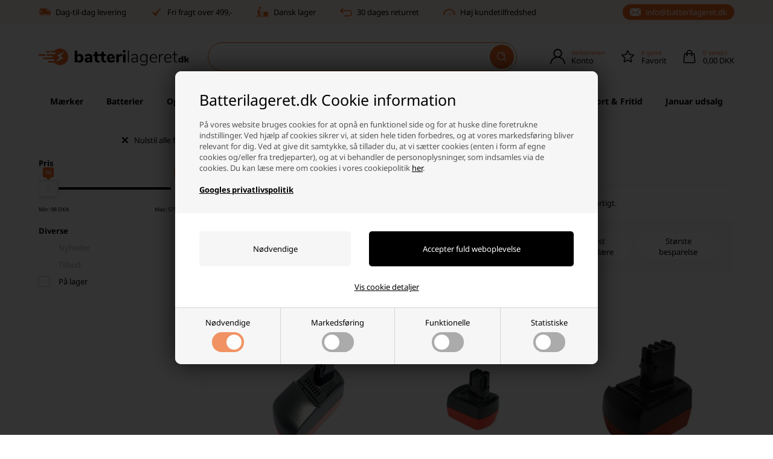

--- FILE ---
content_type: text/html; Charset=UTF-8
request_url: https://www.batterilageret.dk/shop/metabo-batterier-22c1.html
body_size: 56814
content:
<!DOCTYPE html>
<html lang='da' class="webshop-html" xmlns:fb="http://ogp.me/ns/fb#">
<head>
<title>Batteri til Metabo boremaskiner og håndværktøj hos batterilageret</title>
<script type="text/javascript" src="/shop/frontend/public/js/webshop.bundle.jquery.min.js?v=8.111.3152"></script>
<script src="/images/skins/Default/js/head.v7.js?v=8" type="text/javascript"></script>

<script>
  var ismobile = false;
  checkIfMobile();
  window.onresize = function() {
    checkIfMobile()
  }
  function checkIfMobile() {
    if (window.innerWidth <= 999) {
      ismobile = true;
    }
    else {
      ismobile = false;
    } 
  }
  function createBreadcrumbs(title) {
    if (title == undefined || title == '') {
      title = $('h1:not(:empty)').eq(0).text();
    }  
    $('.container.content').prepend('<div class="breadcrumb"><span itemscope="" itemtype="https://schema.org/BreadcrumbList">Her er du: <a href="/shop/frontpage.html">Forside</a> » <span itemprop="itemListElement" itemscope="" itemtype="https://schema.org/ListItem"><a class="BreadCrumbLink_Active" href="'+CurrencyReturnUrl+'" itemprop="item"><span itemprop="name">'+title+'</span></a><meta itemprop="position" content="1"></span></span></div>');
  }
  function createCookie(e, t) {
    document.cookie = e + "=" + t + "; path=/"
  }
  function getCookie(e) {
    if (0 < document.cookie.length) {
      var t = document.cookie.indexOf(e + "=");
      if (-1 != t)
        return t = t + e.length + 1,
          -1 == (e = document.cookie.indexOf(";", t)) && (e = document.cookie.length),
          decodeURIComponent(document.cookie.substring(t, e))
    }
    return ""
  }
  
  
  var texts = {
    'noteOneBack' : 'Bemærk: Kun <u>### stk.</u> tilbage',
    'lastReservedInBasket' : 'Varen er nu reserveret i din kurv i 30 min',
    'rememberToBuyHeader' : 'Husk også disse',
    'welcometext' : 'Velkommen til din klubkonto, ###',
    'search' : 'Søg produkt, mærke, kategori ...',
    'customerinfo' : 'Kundeinfo',
    'paydelivery' : 'Fragt & betaling',
    'accept' : 'Godkend',
    'back' : 'Tilbage',
    'continuepay' : 'Videre til betaling',
    'backcustomerinfo' : 'Tilbage til kundeinfo',
    'continueaccept' : 'Videre til godkendelse',
    'basket' : 'Indkøbskurv',
    'delivery' : 'Levering',
    'total' : 'Total',
    'showbasket' : 'Vis indkøbskurv',
    'showresults' : 'Vis ### resultat(er)',
    'variants' : 'varianter',
    'askformsuccess' : 'Tak for din henvendelse.',
    'productviews' : '### andre kigger på denne vare',
    'showallfilters':'Vis alle ###',
    'showlessfilters':'Vis mindre'
  };
  var readmore = "Læs mere";
  var readless = "Skjul";
  
  var shipping = {
    'limit':499,
    'limitNotReedeemedText' : 'Du er <i>###</i> fra fri fragt',
    'limitRedeemedText':'Tillykke! Du har opnået fri fragt'
  };
  
</script>
<link rel="icon" type="image/x-icon" href="/images/skins/Bewise/favicon/favicon.ico">
    <meta http-equiv="Content-Type" content="text/html;charset=UTF-8" />
    <meta name="generator" content="DanDomain Webshop" />
    <link rel="canonical" href="https://www.batterilageret.dk/shop/metabo-batterier-22c1.html"/>
    <meta property="og:title" content="Metabo batterier"/>
    <meta property="og:url" content="https://www.batterilageret.dk/shop/metabo-batterier-22c1.html"/>
    <meta name="description" content="Batteri Metabo boremaskine, batterier til alle metabo hos batterilageret">
    <meta name="keywords" content="metabo, batteri, boremaskine, batterier">
<meta name="google-site-verification" content="UoQ3-U-1u4uqeJprKhgBZiliufLLkRjx3wzWANQ2xks" />

    <meta http-equiv="Page-Enter" content="blendTrans(Duration=0)">
    <meta http-equiv="Page-Exit" content="blendTrans(Duration=0)">
    <script type="text/javascript">
        var UsesOwnDoctype = true
        var LanguageID = '26';
        var ReloadBasket = '';
        var MaxBuyMsg = 'Antal må ikke være større end';
        var MinBuyMsg = 'Antal må ikke være mindre end';
        var SelectVarMsg = 'Vælg variant før køb';
        var ProductNumber = '';
        var ProductVariantMasterID = '';
        var Keyword = '';
        var SelectVarTxt = 'Vælg variant';
        var ShowBasketUrl = '/shop/showbasket.html';
        var CurrencyReturnUrl = '/shop/metabo-batterier-22c1.html';
        var ReqVariantSelect = 'true';
        var EnablePicProtect = false;
        var PicprotectMsg = '';
        var AddedToBasketMessageTriggered = false;
        var CookiePolicy = {"cookiesRequireConsent":true,"allowTrackingCookies":false,"allowStatisticsCookies":false,"allowFunctionalCookies":false};
        setInterval(function(){SilentAjaxGetRequest(location.href);},900000);
    </script>
<script>
window.dataLayer = window.dataLayer || [];
function gtag(){dataLayer.push(arguments);}
gtag('consent', 'default', {
'ad_storage': 'denied',
'analytics_storage': 'denied',
'ad_user_data': 'denied',
'ad_personalization': 'denied',
'personalization_storage': 'denied',
'functionality_storage': 'denied',
'security_storage': 'granted'
});
</script>

<script src="https://www.googletagmanager.com/gtag/js?id=UA-27214358-1" class="shop-native-gtag-script" async ></script>
<script>
window.dataLayer = window.dataLayer || [];
function gtag(){dataLayer.push(arguments);}
gtag('js', new Date());
gtag('config', 'UA-27214358-1', { 'anonymize_ip': true });
gtag('set', 'ads_data_redaction', true);
</script>

<script type="text/plain" class="ce-script">(function(w,d,s,l,i){w[l]=w[l]||[];w[l].push({'gtm.start':new Date().getTime(),event:'gtm.js'});var f=d.getElementsByTagName(s)[0],j=d.createElement(s),dl=l!='dataLayer'?'&l='+l:'';j.async=true;j.src='https://www.googletagmanager.com/gtm.js?id='+i+dl;f.parentNode.insertBefore(j,f);})(window,document,'script','dataLayer','GTM-MJJWQPSH');</script>
<script type="text/plain" class="ce-script">
!function(f,b,e,v,n,t,s)
{if(f.fbq)return;n=f.fbq=function(){n.callMethod?
n.callMethod.apply(n,arguments):n.queue.push(arguments)};
if(!f._fbq)f._fbq=n;n.push=n;n.loaded=!0;n.version='2.0';
n.queue=[];t=b.createElement(e);t.async=!0;
t.src=v;s=b.getElementsByTagName(e)[0];
s.parentNode.insertBefore(t,s)}(window,document,'script',
'https://connect.facebook.net/en_US/fbevents.js');
fbq('init', '389162138171254'); 
</script>
<noscript><img height="1" width="1" style="display:none"
src="https://www.facebook.com/tr?id=389162138171254&ev=PageView&noscript=1"/>
</noscript>
<script type="text/plain" class="ce-script">fbq('track', 'PageView',{},{eventID: '4E27E6A8-7159-47FC-A008-B03ADBC0A036'});</script>
    <link rel="alternate" type="application/rss+xml" href="https://www.batterilageret.dk/shop/metabo-batterier-22c1.rss">

<script>
  var yesofferurl = '/shop/ja-tak-tilbud-1543c1.html';
  
  texts.signup = 'Opret bruger';
  texts.wronglogin = 'Brugernavn eller password er forkert';
  texts.backtologin = 'Tilbage til login';
  texts.loginsent = 'Du har forespurgt på dine login informationer, og de er hermed sendt til din e-mail.';
  texts.searchdefault = 'Standard';
  texts.searchnumber = 'Varenummer';
  texts.readMore = 'Læs mere';
  texts.readLess = 'Skjul';
  texts.bulkPriceText = 'Pris pr. ';
  texts.lowestPriceText = 'Laveste stykpris: ';
  texts.contactFormHeader = 'Kontakt os allerede i dag';
  texts.contactFormSubject = 'Batterilageret henvendelse';
  texts.contactFormReceiverMail = 'info@batterilageret.dk';
  texts.contactFormReceiverName = 'Batterilageret';
  texts.contactFormNamePlaceholder = 'Skriv dit navn';
  texts.contactFormEmailPlaceholder = 'Skriv din e-mail';
  texts.contactFormPhonePlaceholder = 'Telefon';
  texts.contactFormMessagePlaceholder = 'Indtast din besked';
  texts.contactFormSubmit = 'Send besked';
  texts.freedelivery = 'Fri fragt';
  texts.yesthanks = 'Ja tak, tilføj';
  texts.signuplabel = 'Ja tak, tilmeld mig nyhedsbrevet med nyheder, tilbud, konkurrencer og inspiration';
  texts.signuph1 = 'Hvorfor oprette en konto?';
  texts.signuppg = 'Når du opretter en konto og login hos Batterilageret, opnår du en nemmere og hurtigere adgang, når du handler på vores webshop. Du kan hurtigere gennemføre dit køb, se dine tidligere ordrer og nemt redigere dine stamdata.';
  texts.signupbacklink = 'Tilbage til login';
  texts.editbaskettext = 'Redigér indkøbskurven';
  texts.yesthanksheadline = 'Ja tak - tilbud';
  
  
  // DISCOUNT ON CHECKOUT
  var discountcodesettings = {
    'active': true,
    'pretext': 'Aktiv: ',
    'popuptitle': 'Rabatkoden kunne ikke anvendes',
    'popuptext': 'Tjek om den er skrevet korrekt, eller om den gælder for varerne i din kurv.<br /><a href="/shop/cms-brug-af-rabatkode.html" target="_blank">Læs mere om brug af rabatkoder</a>'
  };
 
  // SHIPPING
  var shipping = {
    'active': true,
    'limits':[
      {'currency':'DKK','limit':499},
      {'currency':'SEK','limit':599}
    ],
    'limitNotReedeemedText' : 'Du er <i>###</i> fra fri fragt',
    'limitRedeemedText':'Du har opnået gratis fragt'
  };
  
  //LEVERING
  var shippingDays = {
    /* Mandag  */	'1'	: ['15:30', 'Afsendes <u>i dag</u>', 'Afsendes <u>i morgen</u>'],
    /* Tirsdag */ 	'2'	: ['15:30', 'Afsendes <u>i dag</u>', 'Afsendes <u>i morgen</u>'],
    /* Onsdag  */ 	'3'	: ['15:30', 'Afsendes <u>i dag</u>', 'Afsendes <u>i morgen</u>'],
    /* Torsdag */	'4'	: ['15:30', 'Afsendes <u>i dag</u>', 'Afsendes <u>i morgen</u>'],
    /* Fredag  */	'5'	: ['14:00', 'Afsendes <u>i dag</u>', 'Afsendes <u>mandag</u>'],
    /* Lørdag */	'6'	: ['13:00', 'Afsendes <u>mandag</u>', 'Afsendes <u>mandag</u>'],
    /* Søndag */	'0'	: ['13:00', 'Afsendes <u>i morgen</u>', 'Afsendes <u>i morgen</u>']
  };
  
  //ÅBNINGSTIDER
  var openingHours = {
    'Mandag' : ['10:00', '16:00'],
    'Tirsdag' : ['10:00', '16:00'],
    'Onsdag' : ['10:00', '16:00'],
    'Torsdag' : ['10:00', '16:00'],
    'Fredag' : ['10:00', '15:00'],
    'Lørdag' : [],
    'Søndag' : []
  };
  
  var autoRelated = {
    'productcardRelatedHeader' : 'Lignende produkter',
    'productcardRelatedUrl' : '', // hvis tom tager den fra samme gruppe
    'showbasketRelatedHeader' : 'Husk også',
    'showbasketRelatedUrl' : '/shop/restsalg-spar-op-255c1.html'
  };
  var newsletterConfig = {
    'klaviyoListId': 'YfkXmW',
    'mailChimpList' : '0e0b25bb88',
    'heyLoyaltyUrl' : '',
    'heyLoyaltyToken' : '',
    'thankyoutext' : 'Tak for din tilmelding.'
  };
</script>

<script class="cpc-script-src-tracking" data-cpc-src="https://static.klaviyo.com/onsite/js/klaviyo.js?company_id=RUZJTc" type="text/javascript" async></script>

<script>
  window.profitMetrics = {
    pid: 'D413814C75D7022D',
  }
</script>
<script class="cpc-script-src-tracking" data-cpc-src="https://cdn1.profitmetrics.io/D413814C75D7022D/bundle.js" defer></script>

<!-- Start ProfitMetrics - GA4 -->
<script type="text/plain" class="cpc-script-inline-tracking">

  function _pm_executeGtag() {
    const scriptExists = document.querySelector('script[src="https://www.googletagmanager.com/gtag/js?id=G-2YQJP9L20H"]');

    if (scriptExists) {
      if (window.location.pathname.includes("order4")) return;

      window.dataLayer = window.dataLayer || [];
      function gtag(){dataLayer.push(arguments);}

      gtag('config', 'G-2YQJP9L20H');
      gtag('config', 'G-4XWLRMMNLK');

    } else {
      const script = document.createElement('script');
      script.async = true;
      script.id = 'profitmetrics-ga4-script-G-2YQJP9L20H';
      script.src = 'https://www.googletagmanager.com/gtag/js?id=G-2YQJP9L20H';
      document.head.appendChild(script);

      script.addEventListener('load', function() {
        if (window.location.pathname.includes("order4")) return;

        window.dataLayer = window.dataLayer || [];
        function gtag(){dataLayer.push(arguments);}

        gtag('config', 'G-2YQJP9L20H');
        gtag('config', 'G-4XWLRMMNLK');

      });
    }
  }

  _pm_executeGtag();

</script>
<!-- End ProfitMetrics - GA4 -->

<script>
  var mobilemenuextra = [
    {'text':'Se indkøbskurv','url':'/shop/showbasket.html'},
    {'text':'FAQ - oftest stillede spørgsmål','url':'/shop/cms-spørgsmål-svar.html'},
    {'text':'Returnering','url':'/shop/cms-retur.html'},
    {'text':'Handelsbetingelser','url':'/shop/terms.html'}
  ];
</script>

<meta http-equiv="X-UA-Compatible" content="IE=edge">
<meta name="viewport" content="initial-scale=1.0, maximum-scale=1.0, user-scalable=no">

<link href="/images/skins/Default/css/main.v30.css?v=30" rel="stylesheet" type="text/css">



<link rel="preload" href="/images/skins/Default/fonts/noto-sans-v36-latin-regular.woff2" as="font" type="font/woff2" crossorigin>
<link rel="preload" href="/images/skins/Default/fonts/noto-sans-v36-latin-700.woff2" as="font" type="font/woff2" crossorigin>

<script>
  
  if (!CookiePolicy.cookiesRequireConsent) {
    createCookie('DDCookiePolicyDialog','hide');
  }
  
  var isloggedin = false;
  var isb2b = false;
  var currencysymbol = 'DKK';
  var totalvat = '0';
  var totalproductpricewithoutvat = '0';
  var searchidplaceholder = 'Søg varenummer';
  var viewAllSubcats = 'Se alle ### kategorier';
  var productmenuBanners = [];
  /*
  var productmenuBanners = [

    {
      'categoryUrl': '1215s1.html',
      'imageUrl': '/images/skins/Default/images/menu-battery.webp',
      'pageUrl': ''
    },
    {
      'categoryUrl': '127s1.html',
      'imageUrl': '/images/skins/Default/images/menu-battery.webp',
      'pageUrl': ''
    },
    {
      'categoryUrl': '205s1.html',
      'imageUrl': '/images/skins/Default/images/menu-opladere.webp',
      'pageUrl': ''
    },
    {
      'categoryUrl': '332s1.html',
      'imageUrl': '/images/skins/Default/images/menu-nitecore.webp',
      'pageUrl': ''
    },
    {
      'categoryUrl': '1300s1.html',
      'imageUrl': '/images/skins/Default/images/menu-vicron.webp',
      'pageUrl': ''
    },
    {
      'categoryUrl': '306s1.html',
      'imageUrl': '/images/skins/Default/images/menu-belysning.webp',
      'pageUrl': ''
    },
    {
      'categoryUrl': '306s1.html',
      'imageUrl': '/images/skins/Default/images/have-bolig.webp',
      'pageUrl': ''
    },
    {
      'categoryUrl': '1548s1.html',
      'imageUrl': '/images/skins/Default/images/menu-nitecore.webp',
      'pageUrl': ''
    }
  ];
*/
</script>
</head>


<body class="webshop-productlist webshop-body">
<noscript><iframe src='https://www.googletagmanager.com/ns.html?id=GTM-MJJWQPSH'height='0' width='0' style='display:none;visibility:hidden'></iframe></noscript>
<script defer type="text/javascript" src="/shop/frontend/public/js/webshop.bundle.core.min.js?v=8.116.3624"></script>
<script defer type="text/javascript" src="/shop/frontend/public/js/webshop.bundle.nivoslider.min.js?v=8.116.3624"></script>
<script defer type="text/javascript" src="/shop/frontend/public/js/webshop.bundle.cookiedialog.min.js?v=8.116.3624"></script>
<script defer type="text/javascript" src="/shop/frontend/public/js/webshop.bundle.productfilter.min.js?v=8.116.3624"></script>
<style>

    .badges > * {
        color: #fff;
        background: linear-gradient(180deg, rgba(253,173,62,1) 0%, rgba(254,8,73,1) 100%);
        /*
        background: #000;
        */
    }
    
    /*
    input[type="submit"].SubmitButton_SearchPage {
        pointer-events: none;
    }
    */
    input.SearchField_SearchPage {
        background-color: transparent;
    }
    #Search_Form select {
        display: none;
    }
    
  /* noto-sans-regular - latin */
  @font-face {
    font-display: swap;
    font-family: 'Noto Sans';
    font-style: normal;
    font-weight: 400;
    src: url('/images/skins/Default/fonts/noto-sans-v36-latin-regular.woff2') format('woff2');
  }
  /* noto-sans-700 - latin */
  @font-face {
    font-display: swap;
    font-family: 'Noto Sans';
    font-style: normal;
    font-weight: 700;
    src: url('/images/skins/Default/fonts/noto-sans-v36-latin-700.woff2') format('woff2');
  }
</style>
<style type="text/css">   #CookiePolicy {       background-color: ;       color: ;       left: 0;       width: 100%;       text-align: center;       z-index: 999;   }       #CookiePolicy h1, #CookiePolicy h2, #CookiePolicy h3, #CookiePolicy h4, #CookiePolicy h5  {       color: ;   }   #CookiePolicy label  {       color: ;   }       #CookiePolicy .Close {       display: block;       text-decoration: none;       font-size: 14px;       height: 20px;       position: absolute;       right: 10px;       top: 0;       width: 20px;       color: ;   }       .CookiePolicyCenterText {      margin: 30px auto;      text-align: left;      max-width: 100%;      position: relative;      width: 980px;   }       .CookiePolicyText {      padding-left:10px;   }</style>    <!--googleoff: all-->
<div id="CookiePolicy" class="fixed-top"><div class="CookiePolicyCenterText"><div class="CookiePolicyText"><h2>Batterilageret.dk Cookie information</h2>

<p>
	På vores website bruges cookies for at opnå en funktionel side og for at huske dine foretrukne indstillinger. Ved hjælp af cookies sikrer vi, at siden hele tiden forbedres, og at vores markedsføring bliver relevant for dig. Ved at give dit samtykke, så tillader du, at vi sætter cookies (enten i form af egne cookies og/eller fra tredjeparter), og at vi behandler de personoplysninger, som indsamles via de cookies. Du kan læse mere om cookies i vores cookiepolitik <a href="/shop/cms-Cookies.html">her</a>.<br />
	<br />
	<a href="https://business.safety.google/privacy/" target="_blank"><strong>Googles privatlivspolitik</strong></a>
</p>
<div class="cookie-policy-consents-container"><div class="cookie-policy-consents-area area-system-cookies"><input type="checkbox" checked disabled/><label>Nødvendige</label></div><div class="cookie-policy-consents-area area-tracking-cookies"><input type="checkbox" id="cookie-policy-consent-tracking" onclick="toggleConsentForCookieType(this)"/><label for="cookie-policy-consent-tracking">Markedsføring</label></div><div class="cookie-policy-consents-area area-functional-cookies"><input type="checkbox" id="cookie-policy-consent-functional" onclick="toggleConsentForCookieType(this)"/><label for="cookie-policy-consent-functional">Funktionelle</label></div><div class="cookie-policy-consents-area area-statistics-cookies"><input type="checkbox" id="cookie-policy-consent-statistics" onclick="toggleConsentForCookieType(this)"/><label for="cookie-policy-consent-statistics">Statistiske</label></div></div><div class="cookie-policy-details-link-container"><a href="#" onclick="toggleCookiePolicyDetails()">Vis cookie detaljer</a></div><div class="cookie-policy-details-container"><div class="rtable rtable--4cols"><div style="order:1;" class="rtable-cell rtable-header-cell">Cookie</div><div style="order:2;" class="rtable-cell cookie-policy-details-globally-mapped cookie-policy-details-thirdparty cookie-policy-details-column-name">_GRECAPTCHA</div><div style="order:3;" class="rtable-cell cookie-policy-details-globally-mapped cookie-policy-details-column-name">ASPSESSIONID*</div><div style="order:4;" class="rtable-cell cookie-policy-details-globally-mapped cookie-policy-details-column-name">basketIdentifier</div><div style="order:5;" class="rtable-cell cookie-policy-details-globally-mapped cookie-policy-details-column-name">DanDomainWebShop5Favorites</div><div style="order:6;" class="rtable-cell cookie-policy-details-globally-mapped cookie-policy-details-column-name">DDCookiePolicy</div><div style="order:7;" class="rtable-cell cookie-policy-details-globally-mapped cookie-policy-details-column-name">DDCookiePolicy-consent-functional</div><div style="order:8;" class="rtable-cell cookie-policy-details-globally-mapped cookie-policy-details-column-name">DDCookiePolicy-consent-statistics</div><div style="order:9;" class="rtable-cell cookie-policy-details-globally-mapped cookie-policy-details-column-name">DDCookiePolicy-consent-tracking</div><div style="order:10;" class="rtable-cell cookie-policy-details-globally-mapped cookie-policy-details-column-name">DDCookiePolicyDialog</div><div style="order:11;" class="rtable-cell cookie-policy-details-globally-mapped cookie-policy-details-column-name cookie-policy-details-exists-on-client">SharedSessionId</div><div style="order:12;" class="rtable-cell cookie-policy-details-globally-mapped cookie-policy-details-column-name">shop6TipBotFilterRandomStringValue</div><div style="order:13;" class="rtable-cell cookie-policy-details-globally-mapped cookie-policy-details-column-name">shopReviewRandomStringValue</div><div style="order:14;" class="rtable-cell cookie-policy-details-globally-mapped cookie-policy-details-column-name">shopShowBasketSendMailRandomStringValue</div><div style="order:15;" class="rtable-cell cookie-policy-details-globally-mapped cookie-policy-details-thirdparty cookie-policy-details-column-name">_fbp</div><div style="order:16;" class="rtable-cell cookie-policy-details-globally-mapped cookie-policy-details-thirdparty cookie-policy-details-column-name">_ga*</div><div style="order:17;" class="rtable-cell cookie-policy-details-globally-mapped cookie-policy-details-thirdparty cookie-policy-details-column-name">_gat_gtag_UA(Viabill)</div><div style="order:18;" class="rtable-cell cookie-policy-details-globally-mapped cookie-policy-details-thirdparty cookie-policy-details-column-name">_gid</div><div style="order:19;" class="rtable-cell cookie-policy-details-globally-mapped cookie-policy-details-thirdparty cookie-policy-details-column-name">GPS</div><div style="order:20;" class="rtable-cell cookie-policy-details-globally-mapped cookie-policy-details-thirdparty cookie-policy-details-column-name">VISITOR_INFO1_LIVE</div><div style="order:21;" class="rtable-cell cookie-policy-details-globally-mapped cookie-policy-details-thirdparty cookie-policy-details-column-name">YSC</div><div style="order:1;" class="rtable-cell rtable-header-cell">Kategori</div><div style="order:2;" class="rtable-cell cookie-policy-details-globally-mapped cookie-policy-details-thirdparty cookie-policy-details-column-category">Nødvendige</div><div style="order:3;" class="rtable-cell cookie-policy-details-globally-mapped cookie-policy-details-column-category">Nødvendige</div><div style="order:4;" class="rtable-cell cookie-policy-details-globally-mapped cookie-policy-details-column-category">Nødvendige</div><div style="order:5;" class="rtable-cell cookie-policy-details-globally-mapped cookie-policy-details-column-category">Nødvendige</div><div style="order:6;" class="rtable-cell cookie-policy-details-globally-mapped cookie-policy-details-column-category">Nødvendige</div><div style="order:7;" class="rtable-cell cookie-policy-details-globally-mapped cookie-policy-details-column-category">Nødvendige</div><div style="order:8;" class="rtable-cell cookie-policy-details-globally-mapped cookie-policy-details-column-category">Nødvendige</div><div style="order:9;" class="rtable-cell cookie-policy-details-globally-mapped cookie-policy-details-column-category">Nødvendige</div><div style="order:10;" class="rtable-cell cookie-policy-details-globally-mapped cookie-policy-details-column-category">Nødvendige</div><div style="order:11;" class="rtable-cell cookie-policy-details-globally-mapped cookie-policy-details-column-category cookie-policy-details-exists-on-client">Nødvendige</div><div style="order:12;" class="rtable-cell cookie-policy-details-globally-mapped cookie-policy-details-column-category">Nødvendige</div><div style="order:13;" class="rtable-cell cookie-policy-details-globally-mapped cookie-policy-details-column-category">Nødvendige</div><div style="order:14;" class="rtable-cell cookie-policy-details-globally-mapped cookie-policy-details-column-category">Nødvendige</div><div style="order:15;" class="rtable-cell cookie-policy-details-globally-mapped cookie-policy-details-thirdparty cookie-policy-details-column-category">Markedsføring</div><div style="order:16;" class="rtable-cell cookie-policy-details-globally-mapped cookie-policy-details-thirdparty cookie-policy-details-column-category">Markedsføring</div><div style="order:17;" class="rtable-cell cookie-policy-details-globally-mapped cookie-policy-details-thirdparty cookie-policy-details-column-category">Markedsføring</div><div style="order:18;" class="rtable-cell cookie-policy-details-globally-mapped cookie-policy-details-thirdparty cookie-policy-details-column-category">Markedsføring</div><div style="order:19;" class="rtable-cell cookie-policy-details-globally-mapped cookie-policy-details-thirdparty cookie-policy-details-column-category">Markedsføring</div><div style="order:20;" class="rtable-cell cookie-policy-details-globally-mapped cookie-policy-details-thirdparty cookie-policy-details-column-category">Markedsføring</div><div style="order:21;" class="rtable-cell cookie-policy-details-globally-mapped cookie-policy-details-thirdparty cookie-policy-details-column-category">Markedsføring</div><div style="order:1;" class="rtable-cell rtable-header-cell">Beskrivelse</div><div style="order:2;" class="rtable-cell cookie-policy-details-globally-mapped cookie-policy-details-thirdparty cookie-policy-details-column-description">Bruges til Google ReCaptcha<div class="cookie-policy-third-party-details-container">Google LLC</div></div><div style="order:3;" class="rtable-cell cookie-policy-details-globally-mapped cookie-policy-details-column-description">Bruges til at gemme session data</div><div style="order:4;" class="rtable-cell cookie-policy-details-globally-mapped cookie-policy-details-column-description">Bruges til at gemme kurv</div><div style="order:5;" class="rtable-cell cookie-policy-details-globally-mapped cookie-policy-details-column-description">Bruges af funktionen favorit produkter</div><div style="order:6;" class="rtable-cell cookie-policy-details-globally-mapped cookie-policy-details-column-description">Bruges til at gemme cookie samtykke</div><div style="order:7;" class="rtable-cell cookie-policy-details-globally-mapped cookie-policy-details-column-description">Bruges til at gemme cookie samtykke</div><div style="order:8;" class="rtable-cell cookie-policy-details-globally-mapped cookie-policy-details-column-description">Bruges til at gemme cookie samtykke</div><div style="order:9;" class="rtable-cell cookie-policy-details-globally-mapped cookie-policy-details-column-description">Bruges til at gemme cookie samtykke</div><div style="order:10;" class="rtable-cell cookie-policy-details-globally-mapped cookie-policy-details-column-description">Bruges til at gemme cookie samtykke</div><div style="order:11;" class="rtable-cell cookie-policy-details-globally-mapped cookie-policy-details-column-description cookie-policy-details-exists-on-client">Bruges til at gemme session data</div><div style="order:12;" class="rtable-cell cookie-policy-details-globally-mapped cookie-policy-details-column-description">Bruges af funktionen tip en ven</div><div style="order:13;" class="rtable-cell cookie-policy-details-globally-mapped cookie-policy-details-column-description">Bruges af funktionen produkt anmeldelser</div><div style="order:14;" class="rtable-cell cookie-policy-details-globally-mapped cookie-policy-details-column-description">Bruges til send kurven til en ven funktionen</div><div style="order:15;" class="rtable-cell cookie-policy-details-globally-mapped cookie-policy-details-thirdparty cookie-policy-details-column-description">Bruges af Facebook til online markedsføring<div class="cookie-policy-third-party-details-container">Facebook, Inc.</div></div><div style="order:16;" class="rtable-cell cookie-policy-details-globally-mapped cookie-policy-details-thirdparty cookie-policy-details-column-description">Google analytics bruges til at indsamle statistik om den besøgende<div class="cookie-policy-third-party-details-container">Google LLC</div></div><div style="order:17;" class="rtable-cell cookie-policy-details-globally-mapped cookie-policy-details-thirdparty cookie-policy-details-column-description">Bruges af Google til at tilpasse visning af annoncer<div class="cookie-policy-third-party-details-container">Google LLC</div></div><div style="order:18;" class="rtable-cell cookie-policy-details-globally-mapped cookie-policy-details-thirdparty cookie-policy-details-column-description">Google analytics bruges til at indsamle statistik om den besøgende<div class="cookie-policy-third-party-details-container">Google LLC</div></div><div style="order:19;" class="rtable-cell cookie-policy-details-globally-mapped cookie-policy-details-thirdparty cookie-policy-details-column-description">Bruges af Youtube til afspilning af video<div class="cookie-policy-third-party-details-container">youtube.com </div></div><div style="order:20;" class="rtable-cell cookie-policy-details-globally-mapped cookie-policy-details-thirdparty cookie-policy-details-column-description">Bruges af Youtube til afspilning af video<div class="cookie-policy-third-party-details-container">youtube.com</div></div><div style="order:21;" class="rtable-cell cookie-policy-details-globally-mapped cookie-policy-details-thirdparty cookie-policy-details-column-description">Bruges af Youtube til afspilning af video<div class="cookie-policy-third-party-details-container">youtube.com</div></div><div style="order:1;" class="rtable-cell rtable-header-cell">Udløb</div><div style="order:2;" class="rtable-cell cookie-policy-details-globally-mapped cookie-policy-details-thirdparty cookie-policy-details-column-expire">182 dage</div><div style="order:3;" class="rtable-cell cookie-policy-details-globally-mapped cookie-policy-details-column-expire">session</div><div style="order:4;" class="rtable-cell cookie-policy-details-globally-mapped cookie-policy-details-column-expire">30 dage</div><div style="order:5;" class="rtable-cell cookie-policy-details-globally-mapped cookie-policy-details-column-expire">365 dage</div><div style="order:6;" class="rtable-cell cookie-policy-details-globally-mapped cookie-policy-details-column-expire">365 dage</div><div style="order:7;" class="rtable-cell cookie-policy-details-globally-mapped cookie-policy-details-column-expire">365 dage</div><div style="order:8;" class="rtable-cell cookie-policy-details-globally-mapped cookie-policy-details-column-expire">365 dage</div><div style="order:9;" class="rtable-cell cookie-policy-details-globally-mapped cookie-policy-details-column-expire">365 dage</div><div style="order:10;" class="rtable-cell cookie-policy-details-globally-mapped cookie-policy-details-column-expire">365 dage</div><div style="order:11;" class="rtable-cell cookie-policy-details-globally-mapped cookie-policy-details-column-expire cookie-policy-details-exists-on-client">365 dage</div><div style="order:12;" class="rtable-cell cookie-policy-details-globally-mapped cookie-policy-details-column-expire">session</div><div style="order:13;" class="rtable-cell cookie-policy-details-globally-mapped cookie-policy-details-column-expire">session</div><div style="order:14;" class="rtable-cell cookie-policy-details-globally-mapped cookie-policy-details-column-expire">session</div><div style="order:15;" class="rtable-cell cookie-policy-details-globally-mapped cookie-policy-details-thirdparty cookie-policy-details-column-expire">90 dage</div><div style="order:16;" class="rtable-cell cookie-policy-details-globally-mapped cookie-policy-details-thirdparty cookie-policy-details-column-expire">730 dage</div><div style="order:17;" class="rtable-cell cookie-policy-details-globally-mapped cookie-policy-details-thirdparty cookie-policy-details-column-expire">1 dage</div><div style="order:18;" class="rtable-cell cookie-policy-details-globally-mapped cookie-policy-details-thirdparty cookie-policy-details-column-expire">2 minutter</div><div style="order:19;" class="rtable-cell cookie-policy-details-globally-mapped cookie-policy-details-thirdparty cookie-policy-details-column-expire">1 dage</div><div style="order:20;" class="rtable-cell cookie-policy-details-globally-mapped cookie-policy-details-thirdparty cookie-policy-details-column-expire">180 dage</div><div style="order:21;" class="rtable-cell cookie-policy-details-globally-mapped cookie-policy-details-thirdparty cookie-policy-details-column-expire">session</div></div></div><div class="cookie-policy-accept-buttons-container"><input id="cookie-policy-accept-button" data-accept-text-original="Nødvendige" data-accept-text-modified="" class="cookie-policy-accept cookie-policy-button" type="button" value="Nødvendige" onclick="cookiePolicyAccept('731616f9171b7aabcec3123931a3d9c46f8e8132')"/><input class="cookie-policy-accept-all cookie-policy-button" type="button" value="Accepter fuld weboplevelse" onclick="cookiePolicyAcceptAll('731616f9171b7aabcec3123931a3d9c46f8e8132')"/></div></div></div></div>
<!--googleon: all-->
<script>
  $('.cookie-policy-consents-container label').append('<div><span></span></div>');
</script>
<div style="display:none;"><!--<form method="POST" action="/shop/search-1.html" class="CNsearch">
<input type="hidden" name="InitSearch" value="1">
<input type="text" name="Keyword" maxlength="50" class="SearchField_SearchPage"><input type="image" src="/images/template/BN-search.png" name="Search">
</form>--><ul class="TopMenu_MenuItems"><li class="TopMenu_MenuItem TopMenu_MenuItem_Idle"><a class="Link_Topmenu Link_Idle_Topmenu" href="/shop/specialoffer-ALL-1.html">Tilbud</a></li><li class="TopMenu_MenuItem TopMenu_MenuItem_Idle"><a class="Link_Topmenu Link_Idle_Topmenu" href="/shop/news-ALL-1.html">Nyheder</a></li><li class="TopMenu_MenuItem TopMenu_MenuItem_External"><a class="Link_Topmenu Link_External_Topmenu" href='https://www.batterilageret.dk/shop/frontpage.html' target='main'>Forside</a></li><li class="TopMenu_MenuItem TopMenu_MenuItem_Idle"><a class="Link_Topmenu Link_Idle_Topmenu" href="/shop/terms.html">Handelsbetingelser</a></li><li class="TopMenu_MenuItem TopMenu_MenuItem_Idle"><a class="Link_Topmenu Link_Idle_Topmenu" href="/shop/terms.html#gdpr">Persondatapolitik</a></li><li class="TopMenu_MenuItem TopMenu_MenuItem_Idle"><a class="Link_Topmenu Link_Idle_Topmenu" href="/shop/terms.html#cookieconsent">Cookiepolitik</a></li><li class="TopMenu_MenuItem TopMenu_MenuItem_Idle"><a class="Link_Topmenu Link_Idle_Topmenu" href="/shop/cms-Kontakt.html">Kontakt os</a></li><li class="TopMenu_MenuItem TopMenu_MenuItem_External"><a class="Link_Topmenu Link_External_Topmenu" href='https://www.batco.dk/shop/frontpage.html' target='main'>B2B</a></li></ul></div>
<!--<a class="highlight" href="/shop/pool-strandartikler-1255s1.html"><b>KÆMPE</b>&nbsp;besparelser på ALLE Pool & Strandartikler - <u>&nbsp;KØB HER</u></a>-->
<div class="topbar">
  <div class="container">
    <div class="topbarusp">      
<div><a href="/shop/terms.html"><svg height="512pt" viewBox="0 -104 512 512" width="512pt" xmlns="http://www.w3.org/2000/svg" id="fi_1670915"><path d="m365 3.015625c44.390625 10.300781 61.371094 36.257813 82.660156 71.984375h-82.660156zm-259.421875 74.984375c8.691406 0 15 4.195312 15 14 0 8.269531-6.691406 14.976562-14.957031 15h-90.621094c-8.285156 0-15 6.71875-15 15 0 8.285156 6.714844 15 15 15h135c8.363281 0 15.058594 6.710938 15.058594 15 0 8.285156-6.714844 15-15 15h-135.058594c-8.285156 0-15 6.714844-15 15s6.714844 15 15 15h33v45c0 8.285156 6.714844 15 15 15h30.152344c5.375 26.476562 28.769531 46 56.347656 46s50.972656-19.523438 56.347656-46h152.304688c5.375 26.476562 28.769531 46 56.347656 46s50.972656-19.523438 56.347656-46h26.152344c8.285156 0 15-6.714844 15-15v-90c0-44.011719-46.421875-46.933594-46.464844-47h-115.535156c-8.285156 0-15-6.714844-15-15v-90h-272c-8.285156 0-15 6.714844-15 15v33h-18c-8.285156 0-15 6.714844-15 15s6.714844 15 15 15zm328.367187 148.054688c10.738282 10.738281 10.738282 28.15625 0 38.894531-17.273437 17.273437-46.945312 4.984375-46.945312-19.449219 0-24.429688 29.671875-36.71875 46.945312-19.445312zm-265 0c10.738282 10.738281 10.738282 28.15625 0 38.894531-17.273437 17.273437-46.945312 4.984375-46.945312-19.449219 0-24.429688 29.671875-36.71875 46.945312-19.445312zm0 0" fill-rule="evenodd"></path></svg> Dag-til-dag levering</a></div>
      <div><a href="/shop/terms.html"><svg id="fi_9778606" enable-background="new 0 0 512 512" height="512" viewBox="0 0 512 512" width="512" xmlns="http://www.w3.org/2000/svg"><g><path d="m222.15 427.05c-.06 0-.13 0-.19 0-2.48-.05-4.82-1.11-6.5-2.93l-171.46-186.44c-2.94-3.2-3.21-8.02-.64-11.53 2.57-3.5 7.25-4.7 11.19-2.86l156.93 73.48c1.32.62 2.88.32 3.89-.73l239.38-250.19c3.24-3.39 8.54-3.76 12.22-.84s4.53 8.16 1.96 12.09l-238.12 364.78c-.34.53-.74 1.01-1.18 1.46l-1.05 1.05c-1.71 1.7-4.03 2.66-6.43 2.66z"></path></g></svg> Fri fragt over 499,-</a></div>
      <div><svg id="fi_10043513" enable-background="new 0 0 252.383 226.48" height="512" viewBox="0 0 252.383 226.48" width="512" xmlns="http://www.w3.org/2000/svg"><g><path d="m150.332 204.566h60.077c2.716-6.502 9.137-11.086 16.613-11.086 4.707 0 8.984 1.831 12.195 4.801v-92.383h-98.666v88.938c4.409 1.818 7.943 5.333 9.781 9.73z"></path><path d="m249.385 208.481h-4.633c.165.978.27 1.976.27 2.999 0 1.025-.106 2.023-.271 3.001h4.634c1.656 0 2.998-1.343 2.998-2.999 0-1.659-1.342-3.001-2.998-3.001z"></path><path d="m209.294 208.481h-57.847c.165.978.271 1.976.271 2.999 0 1.025-.106 2.023-.271 3.001h57.849c-.166-.978-.271-1.976-.271-3.001-.001-1.023.104-2.021.269-2.999z"></path><path d="m110.03 116.648c-1.534 1.1-3.39 1.781-5.411 1.86-.1.004-.197.005-.297.009l21.687 76.722c1.784-.851 3.721-1.43 5.769-1.65z"></path><path d="m242.023 211.48c0-8.283-6.715-15-15-15-8.283 0-15 6.717-15 15 0 8.285 6.717 15 15 15 8.285 0 15-6.715 15-15zm-15 7.002c-3.861 0-7.001-3.141-7.001-7 0-3.861 3.14-7.002 7.001-7.002s7.001 3.141 7.001 7.002c0 3.859-3.14 7-7.001 7z"></path><path d="m148.718 211.48c0-8.283-6.717-15-15-15-8.285 0-15 6.717-15 15 0 8.285 6.715 15 15 15 8.283 0 15-6.715 15-15zm-15 7.002c-3.861 0-7.002-3.141-7.002-7 0-3.861 3.141-7.002 7.002-7.002 3.859 0 7 3.141 7 7.002 0 3.859-3.141 7-7 7z"></path><path d="m42.281 68.91-.015-.146c-.229-2.757.603-5.346 2.33-7.384 1.728-2.035 4.146-3.277 6.811-3.495.275-.024.551-.034.823-.034 5.136 0 9.508 4.011 9.953 9.132.019.156.036.299.062.487.094.669.221 1.366.37 2.076.359 1.706 1.048 4.364 2.29 7.347.181.433.388.837.579 1.257.442-1.183.876-2.344 1.282-3.453 4.402-9.379 2.57-21.732-5.525-25.18-8.094-3.443-21.047-.813-28.322 12.855-9.898 18.852-13.404 31.588-14.348 53.936.244 7.177 2.42 11.856 5.551 14.962.143.739.345 1.477.629 2.202h-.002c.001.002.002.004.003.007.021.051.145.389.348 1.061.66 2.194 1.998 7.615 1.995 15.155-.091 13.343-3.843 33.179-23.938 55.921-4.586 5.159-4.12 13.061 1.041 17.645 2.38 2.117 5.345 3.158 8.298 3.158 3.447 0 6.879-1.418 9.35-4.196 20.434-22.888 27.991-45.654 29.796-63.306.312.519.623 1.034.934 1.575 6.89 11.977 13.76 29.497 16.148 54.416.617 6.469 6.061 11.315 12.431 11.315.397 0 .798-.019 1.201-.058 6.87-.657 11.912-6.76 11.257-13.632-3.177-33.496-13.838-56.962-24.045-71.987-6.111-9.018-11.996-14.995-15.97-18.504.428-6.748 1.89-13.696 3.805-20.428-2.307-2.434-4.403-5.101-6.261-8.013-6.744-10.636-8.444-20.811-8.861-24.691zm-17.484 64.678h-.002.002c0-.001 0-.001 0 0z"></path><path d="m112.217 108.202c-.175-4.416-3.895-7.853-8.31-7.678-1.019.039-2.002.06-2.948.06-10.161-.015-17.377-2.234-22.803-5.315-8.086-4.609-12.55-11.522-15.097-17.606-1.258-3.018-1.995-5.77-2.4-7.702-.205-.966-.325-1.727-.393-2.211-.034-.241-.053-.415-.064-.509-.006-.042-.008-.067-.009-.08 0-.001 0-.002 0-.003s0-.002 0-.002h-.002c-.381-4.383-4.232-7.638-8.622-7.278-4.404.361-7.682 4.224-7.318 8.628l-.002-.002c.096.724.972 12.024 8.579 24.023 3.809 5.973 9.422 12.097 17.403 16.643 7.946 4.546 18.141 7.414 30.631 7.414h.097c1.182 0 2.374-.025 3.581-.074 4.413-.174 7.85-3.895 7.677-8.308z"></path><path d="m112.169 17.873c.205-1.797-7.43-4.234-18.369-6.115-.802-.138-1.62-.273-2.455-.404-1.031-1.806-2.315-3.505-3.885-5.023-8.93-8.639-23.171-8.406-31.812.521-8.64 8.924-8.407 23.168.523 31.807 8.927 8.641 23.166 8.406 31.808-.519 3.861-3.991 5.938-9.045 6.269-14.186-2.962-.834-6.118-1.656-9.388-2.375-8.193-1.801-15.476-3.916-20.56-5.859 4.924 1.138 11.164 2.198 17.993 2.986 8.538.986 16.283 1.35 21.749 1.134 4.923-.196 7.999-.861 8.127-1.967z"></path></g></svg> Dansk lager</div>
      <div><a href="/shop/terms.html"><svg enable-background="new 0 0 206.108 206.108" version="1.1" viewBox="0 0 206.11 206.11" xml:space="preserve" xmlns="http://www.w3.org/2000/svg"><path d="m152.77 69.886h-122.05l24.97-24.97c3.515-3.515 3.515-9.213 0-12.728-3.516-3.516-9.213-3.515-12.729 0l-40.333 40.335c-3.515 3.515-3.515 9.213 0 12.728l40.333 40.333c1.758 1.758 4.061 2.636 6.364 2.636s4.606-0.879 6.364-2.636c3.515-3.515 3.515-9.213 0-12.728l-24.97-24.97h122.05c19.483 0 35.334 15.851 35.334 35.334s-15.851 35.334-35.334 35.334h-74.242c-4.971 0-9 4.029-9 9s4.029 9 9 9h74.242c29.408 0 53.334-23.926 53.334-53.334s-23.925-53.334-53.333-53.334z"/></svg> 30 dages returret</a></div>
      <div><a target="_blank" title="Trustpilot" href="https://dk.trustpilot.com/review/www.batterilageret.dk"><svg clip-rule="evenodd" fill-rule="evenodd" height="512" image-rendering="optimizeQuality" shape-rendering="geometricPrecision" text-rendering="geometricPrecision" viewBox="0 0 43.3492 43.3492" width="512" xmlns="http://www.w3.org/2000/svg" id="fi_5756438"><g id="Layer_x0020_1"><g id="_349455040"><path id="_349456216" d="m23.6664 31.8156c-.0932.598-.4504 1.1254-.9817 1.4322-.9605.5545-2.193.2243-2.7475-.7361-.5545-.9605-.2242-2.193.7362-2.7475.5309-.3065 1.1669-.3522 1.7312-.134l12.2745-6.0196.3376.5847z"></path><path id="_349456456" d="m5.0567 31.5034c0-3.0274.8096-5.8657 2.224-8.3103l-4.38-2.5288c-1.8449 3.1884-2.9007 6.8905-2.9007 10.8391z"></path><path id="_349455160" d="m7.6841 22.5322c1.4321-2.2287 3.3821-4.093 5.6802-5.4227l-2.5288-4.38c-3.0656 1.7737-5.6562 4.2768-7.535 7.2718z"></path><path id="_349455616" d="m21.2875 9.8323c-3.2688.0572-6.3611.838-9.1236 2.1891-.2192.1072-.4364.2181-.6515.3324l2.5309 4.3837c.1124-.0582.2256-.1152.3395-.1709 2.0925-1.0234 4.4319-1.62 6.9047-1.6765z"></path><path id="_349455736" d="m31.8368 12.3538c-.2151-.1143-.4323-.2252-.6515-.3324-2.7625-1.3511-5.8548-2.1319-9.1236-2.1891v5.0578c2.4728.0565 4.8122.6531 6.9047 1.6765.1139.0557.2271.1127.3395.1709z"></path><path id="_349455472" d="m40.0487 20.0013c-1.8788-2.995-4.4694-5.4981-7.535-7.2718l-2.5288 4.38c2.2981 1.3297 4.2481 3.1939 5.6802 5.4227z"></path><path id="_349455640" d="m43.3492 31.5034c0-3.9486-1.0558-7.6507-2.9007-10.8391l-4.38 2.5288c1.4144 2.4446 2.224 5.2829 2.224 8.3103z"></path></g></g></svg> Høj kundetilfredshed</a></div>
    </div>
    <div class="hideondesktop shortcutstop">
      <div class="btnaccount">
        <a href="/shop/customer.html" title="Konto">
          <svg enable-background="new 0 0 512 512" height="24" version="1.1" viewbox="0 0 512 512" width="24" xml:space="preserve" xmlns="http://www.w3.org/2000/svg"> 
            <path d="m437.02 330.98c-27.883-27.882-61.071-48.523-97.281-61.018 38.782-26.711 64.261-71.414 64.261-121.96 0-81.607-66.393-148-148-148s-148 66.393-148 148c0 50.548 25.479 95.251 64.262 121.96-36.21 12.495-69.398 33.136-97.281 61.018-48.352 48.353-74.981 112.64-74.981 181.02h40c0-119.1 96.897-216 216-216s216 96.897 216 216h40c0-68.38-26.629-132.67-74.98-181.02zm-181.02-74.98c-59.551 0-108-48.448-108-108s48.449-108 108-108 108 48.448 108 108-48.449 108-108 108z"> 
            </path> 
          </svg>
        </a>
      </div>
      <div class="btnfavorites">
        <a href="/shop/favorites.html" title="Favoritter">
          <svg enable-background="new 0 0 512 512" height="24" version="1.1" viewbox="0 0 512 512" width="24" xml:space="preserve" xmlns="http://www.w3.org/2000/svg"> 
            <path d="m472.21 201.71c9.271-9.037 12.544-22.3 8.544-34.613-4.001-12.313-14.445-21.118-27.257-22.979l-112.03-16.279c-2.199-0.319-4.1-1.7-5.084-3.694l-50.101-101.52c-5.729-11.61-17.331-18.822-30.278-18.822s-24.549 7.212-30.278 18.822l-50.101 101.52c-0.985 1.993-2.885 3.374-5.085 3.694l-112.03 16.278c-12.812 1.861-23.255 10.666-27.257 22.979s-0.728 25.576 8.544 34.613l81.065 79.019c1.591 1.552 2.318 3.787 1.942 5.978l-19.137 111.58c-2.188 12.761 2.958 25.414 13.432 33.024 10.474 7.612 24.102 8.595 35.56 2.572l100.2-52.679c1.968-1.035 4.317-1.035 6.286 0l100.2 52.679c4.984 2.62 10.377 3.915 15.744 3.914 6.97 0 13.896-2.184 19.813-6.487 10.474-7.611 15.621-20.265 13.432-33.024l-19.137-111.58c-0.375-2.191 0.351-4.426 1.942-5.978l81.066-79.018zm-109.63 89.564 19.137 111.58c0.64 3.734-1.665 5.863-2.686 6.604-1.022 0.74-3.76 2.277-7.112 0.513l-100.2-52.679c-4.919-2.585-10.315-3.879-15.712-3.879s-10.794 1.294-15.712 3.878l-100.2 52.678c-3.354 1.763-6.091 0.228-7.112-0.513s-3.327-2.87-2.686-6.604l19.137-111.58c1.879-10.955-1.75-22.127-9.711-29.886l-81.065-79.019c-2.713-2.646-2.099-5.723-1.708-6.923 0.389-1.201 1.702-4.052 5.451-4.596l112.03-16.279c10.999-1.598 20.504-8.502 25.424-18.471l50.101-101.52c1.677-3.397 4.793-3.764 6.056-3.764 1.261 0 4.377 0.366 6.055 3.764v1e-3l50.101 101.52c4.919 9.969 14.423 16.873 25.422 18.471l112.03 16.279c3.749 0.544 5.061 3.395 5.451 4.596s1.005 4.279-1.709 6.923l-81.065 79.019c-7.96 7.758-11.589 18.93-9.71 29.885z"> 
            </path> 
            <path d="m413.78 22.625c-6.036-4.384-14.481-3.046-18.865 2.988l-14.337 19.732c-4.384 6.034-3.047 14.481 2.988 18.865 2.399 1.741 5.176 2.58 7.928 2.58 4.177 0 8.295-1.931 10.937-5.567l14.337-19.732c4.384-6.035 3.047-14.482-2.988-18.866z"> 
            </path> 
            <path d="m131.36 45.265-14.337-19.732c-4.383-6.032-12.829-7.37-18.865-2.988-6.034 4.384-7.372 12.831-2.988 18.865l14.337 19.732c2.643 3.639 6.761 5.569 10.939 5.569 2.753 0 5.531-0.839 7.927-2.581 6.034-4.383 7.372-12.83 2.987-18.865z"> 
            </path> 
            <path d="m49.552 306.83c-2.305-7.093-9.924-10.976-17.019-8.671l-23.197 7.538c-7.095 2.305-10.976 9.926-8.671 17.019 1.854 5.709 7.149 9.337 12.842 9.337 1.383 0 2.79-0.215 4.177-0.666l23.197-7.538c7.094-2.305 10.976-9.924 8.671-17.019z"> 
            </path> 
            <path d="m256 456.79c-7.459 0-13.506 6.047-13.506 13.506v24.392c0 7.459 6.047 13.506 13.506 13.506s13.506-6.047 13.506-13.506v-24.392c0-7.46-6.046-13.506-13.506-13.506z"> 
            </path> 
            <path d="m502.66 305.72-23.197-7.538c-7.092-2.303-14.714 1.577-17.019 8.672s1.576 14.714 8.671 17.019l23.197 7.538c1.387 0.45 2.793 0.664 4.176 0.664 5.694 0 10.989-3.629 12.843-9.337 2.305-7.094-1.577-14.713-8.671-17.018z"> 
            </path> 
          </svg> <span class="count">0</span> </a>
      </div>
    </div>
    <div class="livechat">
      <a href="mailto:info@batterilageret.dk" title="Kontakt">
        <svg enable-background="new 0 0 512 512" version="1.1" viewBox="0 0 512 512" xml:space="preserve" xmlns="http://www.w3.org/2000/svg"><path d="m507.49 101.72-155.28 154.28 155.28 154.28c2.807-5.867 4.51-12.353 4.51-19.279v-270c0-6.927-1.703-13.412-4.51-19.279z"/><path d="m467 76h-422c-6.927 0-13.412 1.703-19.279 4.51l198.46 197.46c17.548 17.548 46.084 17.548 63.632 0l198.46-197.46c-5.867-2.807-12.352-4.51-19.279-4.51z"/><path d="M4.51,101.721C1.703,107.588,0,114.073,0,121v270c0,6.927,1.703,13.413,4.51,19.279L159.789,256L4.51,101.721z"/><path d="M331,277.211l-21.973,21.973c-29.239,29.239-76.816,29.239-106.055,0L181,277.211L25.721,431.49    C31.588,434.297,38.073,436,45,436h422c6.927,0,13.412-1.703,19.279-4.51L331,277.211z"/></svg>
        <small>info@batterilageret.dk</small>
      </a>
    </div>
  </div>
</div>
<div class="sticky">
  <header>
    <div class="container">
      <div class="logobox">
        <a title="Batterier og genopladelige li ion batterier" class="shoplogo" href="/shop/frontpage.html">
  <svg alt="Batterilageret logo" width="50" height="28" class="logoicon" enable-background="new 0 0 542.9 299.3" version="1.1" viewBox="0 0 542.9 299.3" xml:space="preserve" xmlns="http://www.w3.org/2000/svg"><path class="st0" d="m243.3 134.2h-2.9c0.6-0.6 1.8 0 2.9 0z"/><path class="st0" d="m242.8 164h-2.9 2.9z"/><path class="st0" d="m123.7 118.4c0-8.2-7-15.2-15.2-15.2h-93.3c-8.2 0-15.2 7-15.2 15.2s7 15.2 15.2 15.2h93.4c8.7 0 15.1-6.4 15.1-15.2z"/><path class="st0" d="m206 57.8c0-8.2-7-15.2-15.2-15.2h-40.8c-8.2 0-15.2 7-15.2 15.2s7 15.2 15.2 15.2h40.8c8.2-0.1 15.2-6.5 15.2-15.2z"/><path class="st0" d="m392.1 0c-40.8 0-77.6 16.3-105 42.6h-49c-8.2 0-15.2 7-15.2 15.2s7 15.2 15.2 15.2h56.6c8.2 0 15.2 7 15.2 15.2s-7 15.2-15.2 15.2h-134.2c-8.2 0-15.2 7-15.2 15.2s7 15.2 15.2 15.2h82.8c7 1.2 12.3 7.6 12.3 14.6 0 7.6-5.3 13.4-12.3 15.2h-146.4c-8.2 0-15.2 7-15.2 15.2s7 15.2 15.2 15.2h176.2c8.2 0 15.2 7 15.2 15.2s-7 15.2-15.2 15.2h-85.2c-8.2 0-15.2 7-15.2 15.2s7 15.2 15.2 15.2h96.9c27.4 28 65.3 44.9 107.4 44.9 82.9 1.2 150.5-66.5 150.5-149.4s-67.7-150.3-150.6-150.3z"/><polygon class="st1" points="475 56.6 335.5 126 385.1 159.9 311.6 241.6 451.6 173.9 401.5 138.9"/></svg>
  <img height="30" width="190" title="Batterier og genopladelige li ion batterier" alt="Batterilageret" src="/images/skins/Default/images/batterilageret-logo-text.svg">
</a>
      </div>
      

      
        <form ID="Search_Form" method="POST" action="/shop/search-1.html" style="margin:0;"><input type="hidden" name="InitSearch" value="1"><span class="SearchTitle_SearchPage">Find produkt eller kategori...</span><br><input type="text" name="Keyword" maxlength="50" size="12" class="SearchField_SearchPage" value=""><span class="nbsp">&nbsp;</span><input type="submit" value="Søg" name="Search" class="SubmitButton_SearchPage"><br></form><!--
<style>#Search_Form br {display:none;}</style>
<script>
  
  $(".SearchField_SearchPage").attr("placeholder", "SØG HER");
  // $('#Search_Form').attr('action', '/shop/cms-search.html').attr('method', 'get');
  $('#Search_Form .SearchField_SearchPage').attr('id', 'live-search');
  
  
  
   /* $(".SearchField_SearchPage").attr("placeholder", "Find dit batteri her!");
  
    $(".SearchField_SearchPage").attr("placeholder", "Find dit batteri her!");
  $(".SearchField_SearchPage").setAttribute('class', '.col-xs-9'); 
  
  */
  
  
  // $('#Search_Form .SearchField_SearchPage').attr('placeholder', 'Find dit batteri her');
 
    
</script>
-->
      
      <div class="shortcuts">
        <div class="btnaccount hideonmobile"><a href="/shop/customer.html" title="Konto"><svg alt="Konto" enable-background="new 0 0 512 512" height="24" version="1.1" viewbox="0 0 512 512" width="24" xml:space="preserve" xmlns="http://www.w3.org/2000/svg"> 
      <path d="m437.02 330.98c-27.883-27.882-61.071-48.523-97.281-61.018 38.782-26.711 64.261-71.414 64.261-121.96 0-81.607-66.393-148-148-148s-148 66.393-148 148c0 50.548 25.479 95.251 64.262 121.96-36.21 12.495-69.398 33.136-97.281 61.018-48.352 48.353-74.981 112.64-74.981 181.02h40c0-119.1 96.897-216 216-216s216 96.897 216 216h40c0-68.38-26.629-132.67-74.98-181.02zm-181.02-74.98c-59.551 0-108-48.448-108-108s48.449-108 108-108 108 48.448 108 108-48.449 108-108 108z"> 
      </path> 
    </svg><span>Velkommen<small>Konto</small></span></a></div>
<div class="btnfavorites hideonmobile"><a href="/shop/favorites.html" title="Favoritter"><svg alt="Favoritter" fill="none" stroke="currentColor" stroke-width="1.5" viewbox="0 0 24 24" xmlns="http://www.w3.org/2000/svg">
<path d="M11.48 3.499a.562.562 0 0 1 1.04 0l2.125 5.111a.563.563 0 0 0 .475.345l5.518.442c.499.04.701.663.321.988l-4.204 3.602a.563.563 0 0 0-.182.557l1.285 5.385a.562.562 0 0 1-.84.61l-4.725-2.885a.562.562 0 0 0-.586 0L6.982 20.54a.562.562 0 0 1-.84-.61l1.285-5.386a.562.562 0 0 0-.182-.557l-4.204-3.602a.562.562 0 0 1 .321-.988l5.518-.442a.563.563 0 0 0 .475-.345L11.48 3.5Z" stroke-linecap="round" stroke-linejoin="round"></path>
</svg><span><span class="count">0</span> gemt<small>Favorit</small></span></a></div>
<div class="basket"><a href="/shop/showbasket.html" title="Kurv"><svg alt="Kurv" fill="none" height="24" stroke="currentColor" stroke-width="1.5" viewbox="0 0 24 24" width="24" xmlns="http://www.w3.org/2000/svg">
<path d="M15.75 10.5V6a3.75 3.75 0 10-7.5 0v4.5m11.356-1.993l1.263 12c.07.665-.45 1.243-1.119 1.243H4.25a1.125 1.125 0 01-1.12-1.243l1.264-12A1.125 1.125 0 015.513 7.5h12.974c.576 0 1.059.435 1.119 1.007zM8.625 10.5a.375.375 0 11-.75 0 .375.375 0 01.75 0zm7.5 0a.375.375 0 11-.75 0 .375.375 0 01.75 0z" stroke-linecap="round" stroke-linejoin="round"></path>
</svg><span><span class="count">0</span> vare(r)<small>0,00 DKK</small></span></a></div>
<div class="minibasketcontainer">
<div class="minibasket">
<div class="header">
<div class="closeminibasket">
        ✕
      </div>
      Indkøbskurv
    </div>
<div class="linescontainer">
<div class="lines"></div>
</div>
<div class="shippingCountdown"></div>
<div class="total"><span>Total</span><span class="totalprice">0,00 DKK</span></div>
<div class="bottom"><a class="button" href="/shop/checkout.html"><svg enable-background="new 0 0 24 24" height="24" id="fi_15525027" viewbox="0 0 24 24" width="24" xmlns="http://www.w3.org/2000/svg">
<g fill="none">
<path d="m0 0h24v24h-24z"></path>
<g stroke="#FFFFFF" stroke-linecap="round" stroke-linejoin="round">
<path d="m13.47 16.502h6.053"></path>
<path d="m23.5481 19.1523c0 .7293-.5908 1.3201-1.32 1.3201h-20.4585c-.7291 0-1.3199-.5908-1.3199-1.3201v-13.3307c0-.729.5908-1.3201 1.3199-1.3201h20.4585c.7291 0 1.32.5912 1.32 1.3201z"></path>
<path d="m.45 7.521h23.098v3.963h-23.098z" stroke-miterlimit="10"></path>
</g>
</g>
</svg> Gå direkte til betaling</a><div class="basketButtons"><a class="button closeminibasketbutton" href="#"><svg data-name="Layer 2" height="512" id="fi_3114883" viewbox="0 0 24 24" width="512" xmlns="http://www.w3.org/2000/svg">
<path d="m22 11h-17.586l5.293-5.293a1 1 0 1 0 -1.414-1.414l-7 7a1 1 0 0 0 0 1.414l7 7a1 1 0 0 0 1.414-1.414l-5.293-5.293h17.586a1 1 0 0 0 0-2z"></path>
</svg> Shop videre</a><a class="button" href="/shop/showbasket.html"><svg enable-background="new 0 0 511.984 511.984" height="512" id="fi_2356780" viewbox="0 0 511.984 511.984" width="512" xmlns="http://www.w3.org/2000/svg">
<g>
<path d="m415 221.984c-8.284 0-15 6.716-15 15v220c0 13.785-11.215 25-25 25h-320c-13.785 0-25-11.215-25-25v-320c0-13.785 11.215-25 25-25h220c8.284 0 15-6.716 15-15s-6.716-15-15-15h-220c-30.327 0-55 24.673-55 55v320c0 30.327 24.673 55 55 55h320c30.327 0 55-24.673 55-55v-220c0-8.284-6.716-15-15-15z"></path>
<path d="m501.749 38.52-28.285-28.285c-13.645-13.646-35.849-13.646-49.497 0l-226.273 226.274c-2.094 2.094-3.521 4.761-4.103 7.665l-14.143 70.711c-.983 4.918.556 10.002 4.103 13.548 2.841 2.841 6.668 4.394 10.606 4.394.979 0 1.963-.096 2.941-.291l70.711-14.143c2.904-.581 5.571-2.009 7.665-4.103l226.275-226.273s.001 0 .001-.001c13.645-13.645 13.645-35.849-.001-49.496zm-244.276 251.346-44.194 8.84 8.84-44.194 184.17-184.173 35.356 35.356zm223.063-223.062-17.678 17.678-35.356-35.356 17.677-17.677c1.95-1.95 5.122-1.951 7.072-.001l28.284 28.285c1.951 1.949 1.951 5.122.001 7.071z"></path>
</g>
</svg> Vis indkøbskurv</a></div>
</div>
<div data-title="Ja tak - tilbud" data-yesoffers="3"></div>
<div class="minibasketpayment">
<div class="payment"><img alt="Dankort" height="15" loading="lazy" src="/images/skins/Default/images/creditcard-dk.svg" width="27"><img alt="Visakort" height="15" loading="lazy" src="/images/skins/Default/images/creditcard-visa.svg" width="24"><img alt="Mastercard" height="15" loading="lazy" src="/images/skins/Default/images/creditcard-mastercard.svg" width="23"><img alt="MobilePay" height="15" loading="lazy" src="/images/skins/Default/images/creditcard-mp.svg" width="46"><img alt="ApplePay" height="15" loading="lazy" src="/images/skins/Default/images/creditcard-applepay.svg" width="37"><img alt="Google Pay" height="15" loading="lazy" src="/images/skins/Default/images/creditcard-googlepay.svg" width="37"><img alt="EAN" height="15" loading="lazy" src="/images/skins/Default/images/creditcard-ean.svg" width="37"><img alt="Viabill" height="15" loading="lazy" src="/images/skins/Default/images/creditcard-viabill.svg" width="68"></div>
</div>
</div>
</div>
<div class="btnmenu">
<svg alt="Menu" id="fi_1828859" viewbox="0 -53 384 384" xmlns="http://www.w3.org/2000/svg">
<path d="m368 154.667969h-352c-8.832031 0-16-7.167969-16-16s7.167969-16 16-16h352c8.832031 0 16 7.167969 16 16s-7.167969 16-16 16zm0 0"></path>
<path d="m368 32h-352c-8.832031 0-16-7.167969-16-16s7.167969-16 16-16h352c8.832031 0 16 7.167969 16 16s-7.167969 16-16 16zm0 0"></path>
<path d="m368 277.332031h-352c-8.832031 0-16-7.167969-16-16s7.167969-16 16-16h352c8.832031 0 16 7.167969 16 16s-7.167969 16-16 16zm0 0"></path>
</svg>
</div>

      </div>
    </div>
  </header>
  <div id="ProductmenuContainer_DIV" class="ProductmenuContainer_DIV"><span class="Heading_Productmenu Heading_ProductMenu">Menu</span><style type="text/css">.ProductMenu_MenuItemBold{font-weight:bold;}</style><ul id="ProductMenu_List"><li class="RootCategory_Productmenu has-dropdown"><a href="/shop/maerker-1548s1.html" class="CategoryLink0_Productmenu Deactiv_Productmenu Deactiv_ProductMenu" title="Mærker"><span class="ProductMenu_MenuItemBold">Mærker</span></a><ul class="dropdown"><li class="SubCategory1_Productmenu"><a href="/shop/aeg-1670c1.html" class="CategoryLink1_Productmenu Deactiv_Productmenu Deactiv_ProductMenu" title="AEG">AEG</a></li><li class="SubCategory1_Productmenu"><a href="/shop/al-ko-1696c1.html" class="CategoryLink1_Productmenu Deactiv_Productmenu Deactiv_ProductMenu" title="AL-KO">AL-KO</a></li><li class="SubCategory1_Productmenu"><a href="/shop/alpina-1715c1.html" class="CategoryLink1_Productmenu Deactiv_Productmenu Deactiv_ProductMenu" title="ALPINA ">ALPINA </a></li><li class="SubCategory1_Productmenu"><a href="/shop/alpina-1556c1.html" class="CategoryLink1_Productmenu Deactiv_Productmenu Deactiv_ProductMenu" title="Alpina">Alpina</a></li><li class="SubCategory1_Productmenu"><a href="/shop/ambiance-1576c1.html" class="CategoryLink1_Productmenu Deactiv_Productmenu Deactiv_ProductMenu" title="Ambiance">Ambiance</a></li><li class="SubCategory1_Productmenu"><a href="/shop/arcas-1594c1.html" class="CategoryLink1_Productmenu Deactiv_Productmenu Deactiv_ProductMenu" title="Arcas">Arcas</a></li><li class="SubCategory1_Productmenu"><a href="/shop/arlo-1711c1.html" class="CategoryLink1_Productmenu Deactiv_Productmenu Deactiv_ProductMenu" title="ARLO">ARLO</a></li><li class="SubCategory1_Productmenu"><a href="/shop/armytek-1558c1.html" class="CategoryLink1_Productmenu Deactiv_Productmenu Deactiv_ProductMenu" title="Armytek">Armytek</a></li><li class="SubCategory1_Productmenu"><a href="/shop/arti-casa-1595c1.html" class="CategoryLink1_Productmenu Deactiv_Productmenu Deactiv_ProductMenu" title="Arti Casa">Arti Casa</a></li><li class="SubCategory1_Productmenu"><a href="/shop/bbq-1572c1.html" class="CategoryLink1_Productmenu Deactiv_Productmenu Deactiv_ProductMenu" title="BBQ">BBQ</a></li><li class="SubCategory1_Productmenu"><a href="/shop/beoplay-1707c1.html" class="CategoryLink1_Productmenu Deactiv_Productmenu Deactiv_ProductMenu" title="Beoplay">Beoplay</a></li><li class="SubCategory1_Productmenu"><a href="/shop/blackdecker-1553c1.html" class="CategoryLink1_Productmenu Deactiv_Productmenu Deactiv_ProductMenu" title="Black+Decker">Black+Decker</a></li><li class="SubCategory1_Productmenu"><a href="/shop/bosch-1688c1.html" class="CategoryLink1_Productmenu Deactiv_Productmenu Deactiv_ProductMenu" title="Bosch ">Bosch </a></li><li class="SubCategory1_Productmenu"><a href="/shop/bose-1709c1.html" class="CategoryLink1_Productmenu Deactiv_Productmenu Deactiv_ProductMenu" title="Bose">Bose</a></li><li class="SubCategory1_Productmenu"><a href="/shop/braun-1564c1.html" class="CategoryLink1_Productmenu Deactiv_Productmenu Deactiv_ProductMenu" title="Braun">Braun</a></li><li class="SubCategory1_Productmenu"><a href="/shop/camelion-1597c1.html" class="CategoryLink1_Productmenu Deactiv_Productmenu Deactiv_ProductMenu" title="Camelion">Camelion</a></li><li class="SubCategory1_Productmenu"><a href="/shop/camp-active-1554c1.html" class="CategoryLink1_Productmenu Deactiv_Productmenu Deactiv_ProductMenu" title="Camp Active">Camp Active</a></li><li class="SubCategory1_Productmenu"><a href="/shop/center-power-1661c1.html" class="CategoryLink1_Productmenu Deactiv_Productmenu Deactiv_ProductMenu" title="Center Power ">Center Power </a></li><li class="SubCategory1_Productmenu"><a href="/shop/cool-1575c1.html" class="CategoryLink1_Productmenu Deactiv_Productmenu Deactiv_ProductMenu" title="Cool">Cool</a></li><li class="SubCategory1_Productmenu"><a href="/shop/delkor-1698c1.html" class="CategoryLink1_Productmenu Deactiv_Productmenu Deactiv_ProductMenu" title="Delkor">Delkor</a></li><li class="SubCategory1_Productmenu"><a href="/shop/dewalt-1672c1.html" class="CategoryLink1_Productmenu Deactiv_Productmenu Deactiv_ProductMenu" title="Dewalt ">Dewalt </a></li><li class="SubCategory1_Productmenu"><a href="/shop/dirt-devil-1574c1.html" class="CategoryLink1_Productmenu Deactiv_Productmenu Deactiv_ProductMenu" title="Dirt Devil">Dirt Devil</a></li><li class="SubCategory1_Productmenu"><a href="/shop/dji-1697c1.html" class="CategoryLink1_Productmenu Deactiv_Productmenu Deactiv_ProductMenu" title="DJI">DJI</a></li><li class="SubCategory1_Productmenu"><a href="/shop/dunlop-1551c1.html" class="CategoryLink1_Productmenu Deactiv_Productmenu Deactiv_ProductMenu" title="Dunlop">Dunlop</a></li><li class="SubCategory1_Productmenu"><a href="/shop/duracell-1549c1.html" class="CategoryLink1_Productmenu Deactiv_Productmenu Deactiv_ProductMenu" title="Duracell">Duracell</a></li><li class="SubCategory1_Productmenu"><a href="/shop/dymo-1699c1.html" class="CategoryLink1_Productmenu Deactiv_Productmenu Deactiv_ProductMenu" title="Dymo">Dymo</a></li><li class="SubCategory1_Productmenu"><a href="/shop/dyson-1700c1.html" class="CategoryLink1_Productmenu Deactiv_Productmenu Deactiv_ProductMenu" title="Dyson">Dyson</a></li><li class="SubCategory1_Productmenu"><a href="/shop/e-j-1676c1.html" class="CategoryLink1_Productmenu Deactiv_Productmenu Deactiv_ProductMenu" title="E&J">E&J</a></li><li class="SubCategory1_Productmenu"><a href="/shop/eagletac-1716c1.html" class="CategoryLink1_Productmenu Deactiv_Productmenu Deactiv_ProductMenu" title="Eagletac">Eagletac</a></li><li class="SubCategory1_Productmenu"><a href="/shop/eh-1613c1.html" class="CategoryLink1_Productmenu Deactiv_Productmenu Deactiv_ProductMenu" title="Eh">Eh</a></li><li class="SubCategory1_Productmenu"><a href="/shop/energizer-1602c1.html" class="CategoryLink1_Productmenu Deactiv_Productmenu Deactiv_ProductMenu" title="Energizer ">Energizer </a></li><li class="SubCategory1_Productmenu"><a href="/shop/eternity-1591c1.html" class="CategoryLink1_Productmenu Deactiv_Productmenu Deactiv_ProductMenu" title="Eternity">Eternity</a></li><li class="SubCategory1_Productmenu"><a href="/shop/eve-1617c1.html" class="CategoryLink1_Productmenu Deactiv_Productmenu Deactiv_ProductMenu" title="EVE">EVE</a></li><li class="SubCategory1_Productmenu"><a href="/shop/everactive-1713c1.html" class="CategoryLink1_Productmenu Deactiv_Productmenu Deactiv_ProductMenu" title="EverActive ">EverActive </a></li><li class="SubCategory1_Productmenu"><a href="/shop/evlink-1605c1.html" class="CategoryLink1_Productmenu Deactiv_Productmenu Deactiv_ProductMenu" title="EVLInk">EVLInk</a></li><li class="SubCategory1_Productmenu"><a href="/shop/festool-1693c1.html" class="CategoryLink1_Productmenu Deactiv_Productmenu Deactiv_ProductMenu" title="Festool">Festool</a></li><li class="SubCategory1_Productmenu"><a href="/shop/firelamp-1686c1.html" class="CategoryLink1_Productmenu Deactiv_Productmenu Deactiv_ProductMenu" title="Firelamp">Firelamp</a></li><li class="SubCategory1_Productmenu"><a href="/shop/fresh-cold-1588c1.html" class="CategoryLink1_Productmenu Deactiv_Productmenu Deactiv_ProductMenu" title="Fresh & Cold">Fresh & Cold</a></li><li class="SubCategory1_Productmenu"><a href="/shop/fx-tools-1581c1.html" class="CategoryLink1_Productmenu Deactiv_Productmenu Deactiv_ProductMenu" title="FX Tools">FX Tools</a></li><li class="SubCategory1_Productmenu"><a href="/shop/gardena-1714c1.html" class="CategoryLink1_Productmenu Deactiv_Productmenu Deactiv_ProductMenu" title="Gardena">Gardena</a></li><li class="SubCategory1_Productmenu"><a href="/shop/goobay-1586c1.html" class="CategoryLink1_Productmenu Deactiv_Productmenu Deactiv_ProductMenu" title="Goobay">Goobay</a></li><li class="SubCategory1_Productmenu"><a href="/shop/grundig-1552c1.html" class="CategoryLink1_Productmenu Deactiv_Productmenu Deactiv_ProductMenu" title="Grundig">Grundig</a></li><li class="SubCategory1_Productmenu"><a href="/shop/gys-1604c1.html" class="CategoryLink1_Productmenu Deactiv_Productmenu Deactiv_ProductMenu" title="Gys">Gys</a></li><li class="SubCategory1_Productmenu"><a href="/shop/hilti-1671c1.html" class="CategoryLink1_Productmenu Deactiv_Productmenu Deactiv_ProductMenu" title="Hilti">Hilti</a></li><li class="SubCategory1_Productmenu"><a href="/shop/hitachi-1703c1.html" class="CategoryLink1_Productmenu Deactiv_Productmenu Deactiv_ProductMenu" title="Hitachi">Hitachi</a></li><li class="SubCategory1_Productmenu"><a href="/shop/husqvarna-1704c1.html" class="CategoryLink1_Productmenu Deactiv_Productmenu Deactiv_ProductMenu" title="Husqvarna">Husqvarna</a></li><li class="SubCategory1_Productmenu"><a href="/shop/intex-1570c1.html" class="CategoryLink1_Productmenu Deactiv_Productmenu Deactiv_ProductMenu" title="Intex">Intex</a></li><li class="SubCategory1_Productmenu"><a href="/shop/irobot-1692c1.html" class="CategoryLink1_Productmenu Deactiv_Productmenu Deactiv_ProductMenu" title="iRobot">iRobot</a></li><li class="SubCategory1_Productmenu"><a href="/shop/jabra-1673c1.html" class="CategoryLink1_Productmenu Deactiv_Productmenu Deactiv_ProductMenu" title="Jabra">Jabra</a></li><li class="SubCategory1_Productmenu"><a href="/shop/keeppower-1694c1.html" class="CategoryLink1_Productmenu Deactiv_Productmenu Deactiv_ProductMenu" title="Keeppower">Keeppower</a></li><li class="SubCategory1_Productmenu"><a href="/shop/kinzo-garden-1557c1.html" class="CategoryLink1_Productmenu Deactiv_Productmenu Deactiv_ProductMenu" title="Kinzo Garden">Kinzo Garden</a></li><li class="SubCategory1_Productmenu"><a href="/shop/karcher-1718c1.html" class="CategoryLink1_Productmenu Deactiv_Productmenu Deactiv_ProductMenu" title="Kärcher">Kärcher</a></li><li class="SubCategory1_Productmenu"><a href="/shop/lester-summit-1719c1.html" class="CategoryLink1_Productmenu Deactiv_Productmenu Deactiv_ProductMenu" title="Lester Summit">Lester Summit</a></li><li class="SubCategory1_Productmenu"><a href="/shop/lifetime-1585c1.html" class="CategoryLink1_Productmenu Deactiv_Productmenu Deactiv_ProductMenu" title="Lifetime">Lifetime</a></li><li class="SubCategory1_Productmenu"><a href="/shop/makita-1701c1.html" class="CategoryLink1_Productmenu Deactiv_Productmenu Deactiv_ProductMenu" title="Makita">Makita</a></li><li class="SubCategory1_Productmenu"><a href="/shop/marstek-1741c1.html" class="CategoryLink1_Productmenu Deactiv_Productmenu Deactiv_ProductMenu" title="Marstek">Marstek</a></li><li class="SubCategory1_Productmenu"><a href="/shop/maxell-1561c1.html" class="CategoryLink1_Productmenu Deactiv_Productmenu Deactiv_ProductMenu" title="Maxell">Maxell</a></li><li class="SubCategory1_Productmenu"><a href="/shop/mebus-1577c1.html" class="CategoryLink1_Productmenu Deactiv_Productmenu Deactiv_ProductMenu" title="Mebus">Mebus</a></li><li class="SubCategory1_Productmenu"><a href="/shop/metabo-1702c1.html" class="CategoryLink1_Productmenu Deactiv_Productmenu Deactiv_ProductMenu" title="Metabo">Metabo</a></li><li class="SubCategory1_Productmenu"><a href="/shop/milwaukee-1669c1.html" class="CategoryLink1_Productmenu Deactiv_Productmenu Deactiv_ProductMenu" title="Milwaukee">Milwaukee</a></li><li class="SubCategory1_Productmenu"><a href="/shop/neato-1706c1.html" class="CategoryLink1_Productmenu Deactiv_Productmenu Deactiv_ProductMenu" title="Neato">Neato</a></li><li class="SubCategory1_Productmenu"><a href="/shop/neonate-1724c1.html" class="CategoryLink1_Productmenu Deactiv_Productmenu Deactiv_ProductMenu" title="Neonate">Neonate</a></li><li class="SubCategory1_Productmenu"><a href="/shop/nexa-1608c1.html" class="CategoryLink1_Productmenu Deactiv_Productmenu Deactiv_ProductMenu" title="Nexa">Nexa</a></li><li class="SubCategory1_Productmenu"><a href="/shop/nitecore-1563c1.html" class="CategoryLink1_Productmenu Deactiv_Productmenu Deactiv_ProductMenu" title="Nitecore">Nitecore</a></li><li class="SubCategory1_Productmenu"><a href="/shop/no-fear-1592c1.html" class="CategoryLink1_Productmenu Deactiv_Productmenu Deactiv_ProductMenu" title="No Fear">No Fear</a></li><li class="SubCategory1_Productmenu"><a href="/shop/noco-1606c1.html" class="CategoryLink1_Productmenu Deactiv_Productmenu Deactiv_ProductMenu" title="Noco">Noco</a></li><li class="SubCategory1_Productmenu"><a href="/shop/npp-power-1611c1.html" class="CategoryLink1_Productmenu Deactiv_Productmenu Deactiv_ProductMenu" title="NPP Power">NPP Power</a></li><li class="SubCategory1_Productmenu"><a href="/shop/odyssey-1584c1.html" class="CategoryLink1_Productmenu Deactiv_Productmenu Deactiv_ProductMenu" title="Odyssey">Odyssey</a></li><li class="SubCategory1_Productmenu"><a href="/shop/optima-1663c1.html" class="CategoryLink1_Productmenu Deactiv_Productmenu Deactiv_ProductMenu" title="Optima">Optima</a></li><li class="SubCategory1_Productmenu"><a href="/shop/osram-1565c1.html" class="CategoryLink1_Productmenu Deactiv_Productmenu Deactiv_ProductMenu" title="Osram">Osram</a></li><li class="SubCategory1_Productmenu"><a href="/shop/panasonic-1601c1.html" class="CategoryLink1_Productmenu Deactiv_Productmenu Deactiv_ProductMenu" title="Panasonic">Panasonic</a></li><li class="SubCategory1_Productmenu"><a href="/shop/panasonic-eneloop-1717c1.html" class="CategoryLink1_Productmenu Deactiv_Productmenu Deactiv_ProductMenu" title="Panasonic Eneloop">Panasonic Eneloop</a></li><li class="SubCategory1_Productmenu"><a href="/shop/plantronics-1725c1.html" class="CategoryLink1_Productmenu Deactiv_Productmenu Deactiv_ProductMenu" title="Plantronics">Plantronics</a></li><li class="SubCategory1_Productmenu"><a href="/shop/pro-garden-1555c1.html" class="CategoryLink1_Productmenu Deactiv_Productmenu Deactiv_ProductMenu" title="Pro Garden">Pro Garden</a></li><li class="SubCategory1_Productmenu"><a href="/shop/pro-world-1603c1.html" class="CategoryLink1_Productmenu Deactiv_Productmenu Deactiv_ProductMenu" title="Pro World">Pro World</a></li><li class="SubCategory1_Productmenu"><a href="/shop/procell-1598c1.html" class="CategoryLink1_Productmenu Deactiv_Productmenu Deactiv_ProductMenu" title="Procell">Procell</a></li><li class="SubCategory1_Productmenu"><a href="/shop/raco-1690c1.html" class="CategoryLink1_Productmenu Deactiv_Productmenu Deactiv_ProductMenu" title="Raco">Raco</a></li><li class="SubCategory1_Productmenu"><a href="/shop/redcliffs-1562c1.html" class="CategoryLink1_Productmenu Deactiv_Productmenu Deactiv_ProductMenu" title="Redcliffs">Redcliffs</a></li><li class="SubCategory1_Productmenu"><a href="/shop/robomow-1691c1.html" class="CategoryLink1_Productmenu Deactiv_Productmenu Deactiv_ProductMenu" title="Robomow">Robomow</a></li><li class="SubCategory1_Productmenu"><a href="/shop/ryobi-1666c1.html" class="CategoryLink1_Productmenu Deactiv_Productmenu Deactiv_ProductMenu" title="Ryobi">Ryobi</a></li><li class="SubCategory1_Productmenu"><a href="/shop/saft-1615c1.html" class="CategoryLink1_Productmenu Deactiv_Productmenu Deactiv_ProductMenu" title="SAFT">SAFT</a></li><li class="SubCategory1_Productmenu"><a href="/shop/samsung-1705c1.html" class="CategoryLink1_Productmenu Deactiv_Productmenu Deactiv_ProductMenu" title="Samsung">Samsung</a></li><li class="SubCategory1_Productmenu"><a href="/shop/scala-1599c1.html" class="CategoryLink1_Productmenu Deactiv_Productmenu Deactiv_ProductMenu" title="Scala">Scala</a></li><li class="SubCategory1_Productmenu"><a href="/shop/scatch-1587c1.html" class="CategoryLink1_Productmenu Deactiv_Productmenu Deactiv_ProductMenu" title="Scatch">Scatch</a></li><li class="SubCategory1_Productmenu"><a href="/shop/shark-1695c1.html" class="CategoryLink1_Productmenu Deactiv_Productmenu Deactiv_ProductMenu" title="SHARK">SHARK</a></li><li class="SubCategory1_Productmenu"><a href="/shop/slazenger-1573c1.html" class="CategoryLink1_Productmenu Deactiv_Productmenu Deactiv_ProductMenu" title="Slazenger">Slazenger</a></li><li class="SubCategory1_Productmenu"><a href="/shop/sonnenschein-1662c1.html" class="CategoryLink1_Productmenu Deactiv_Productmenu Deactiv_ProductMenu" title="Sonnenschein">Sonnenschein</a></li><li class="SubCategory1_Productmenu"><a href="/shop/stanley-1580c1.html" class="CategoryLink1_Productmenu Deactiv_Productmenu Deactiv_ProductMenu" title="Stanley">Stanley</a></li><li class="SubCategory1_Productmenu"><a href="/shop/stiga-1723c1.html" class="CategoryLink1_Productmenu Deactiv_Productmenu Deactiv_ProductMenu" title="Stiga">Stiga</a></li><li class="SubCategory1_Productmenu"><a href="/shop/symbol-1722c1.html" class="CategoryLink1_Productmenu Deactiv_Productmenu Deactiv_ProductMenu" title="Symbol">Symbol</a></li><li class="SubCategory1_Productmenu"><a href="/shop/tadiran-1616c1.html" class="CategoryLink1_Productmenu Deactiv_Productmenu Deactiv_ProductMenu" title="Tadiran">Tadiran</a></li><li class="SubCategory1_Productmenu"><a href="/shop/tekmee-1660c1.html" class="CategoryLink1_Productmenu Deactiv_Productmenu Deactiv_ProductMenu" title="Tekmee">Tekmee</a></li><li class="SubCategory1_Productmenu"><a href="/shop/temptech-1607c1.html" class="CategoryLink1_Productmenu Deactiv_Productmenu Deactiv_ProductMenu" title="Temptech">Temptech</a></li><li class="SubCategory1_Productmenu"><a href="/shop/tivoli-audio-1721c1.html" class="CategoryLink1_Productmenu Deactiv_Productmenu Deactiv_ProductMenu" title="Tivoli Audio">Tivoli Audio</a></li><li class="SubCategory1_Productmenu"><a href="/shop/topband-1582c1.html" class="CategoryLink1_Productmenu Deactiv_Productmenu Deactiv_ProductMenu" title="Topband">Topband</a></li><li class="SubCategory1_Productmenu"><a href="/shop/trevi-1578c1.html" class="CategoryLink1_Productmenu Deactiv_Productmenu Deactiv_ProductMenu" title="Trevi">Trevi</a></li><li class="SubCategory1_Productmenu"><a href="/shop/trojan-1569c1.html" class="CategoryLink1_Productmenu Deactiv_Productmenu Deactiv_ProductMenu" title="Trojan">Trojan</a></li><li class="SubCategory1_Productmenu"><a href="/shop/umbro-1583c1.html" class="CategoryLink1_Productmenu Deactiv_Productmenu Deactiv_ProductMenu" title="Umbro">Umbro</a></li><li class="SubCategory1_Productmenu"><a href="/shop/vaggan-1579c1.html" class="CategoryLink1_Productmenu Deactiv_Productmenu Deactiv_ProductMenu" title="Vaggan">Vaggan</a></li><li class="SubCategory1_Productmenu"><a href="/shop/varta-1600c1.html" class="CategoryLink1_Productmenu Deactiv_Productmenu Deactiv_ProductMenu" title="Varta">Varta</a></li><li class="SubCategory1_Productmenu"><a href="/shop/victron-energy-1590c1.html" class="CategoryLink1_Productmenu Deactiv_Productmenu Deactiv_ProductMenu" title="Victron Energy">Victron Energy</a></li><li class="SubCategory1_Productmenu"><a href="/shop/vipiemme-1596c1.html" class="CategoryLink1_Productmenu Deactiv_Productmenu Deactiv_ProductMenu" title="Vipiemme">Vipiemme</a></li><li class="SubCategory1_Productmenu"><a href="/shop/vision-1609c1.html" class="CategoryLink1_Productmenu Deactiv_Productmenu Deactiv_ProductMenu" title="Vision">Vision</a></li><li class="SubCategory1_Productmenu"><a href="/shop/visonic-1710c1.html" class="CategoryLink1_Productmenu Deactiv_Productmenu Deactiv_ProductMenu" title="Visonic">Visonic</a></li><li class="SubCategory1_Productmenu"><a href="/shop/vivamore-1589c1.html" class="CategoryLink1_Productmenu Deactiv_Productmenu Deactiv_ProductMenu" title="Vivamore">Vivamore</a></li><li class="SubCategory1_Productmenu"><a href="/shop/wolf-garten-1664c1.html" class="CategoryLink1_Productmenu Deactiv_Productmenu Deactiv_ProductMenu" title="Wolf Garten">Wolf Garten</a></li><li class="SubCategory1_Productmenu"><a href="/shop/worx-1665c1.html" class="CategoryLink1_Productmenu Deactiv_Productmenu Deactiv_ProductMenu" title="Worx">Worx</a></li><li class="SubCategory1_Productmenu"><a href="/shop/xqmax-1559c1.html" class="CategoryLink1_Productmenu Deactiv_Productmenu Deactiv_ProductMenu" title="XQMax">XQMax</a></li><li class="SubCategory1_Productmenu"><a href="/shop/xtar-1659c1.html" class="CategoryLink1_Productmenu Deactiv_Productmenu Deactiv_ProductMenu" title="Xtar">Xtar</a></li></ul></li><li class="RootCategory_Productmenu has-dropdown"><span class="ProductMenu_Category_Icon_Container Productmenu_Category_Icon_Container"><a href="/shop/batterier-74s1.html" class="CategoryLink0_Productmenu Deactiv_Productmenu Deactiv_ProductMenu" title="Batterier"><img src="/images/skins/default/images/top-batteri-4.webp" loading="lazy" width="2667" height="773" border="0" align="middle" class="ProductMenu_Category_Icon Productmenu_Category_Icon" alt="Batterier"></a>&nbsp;</span><a href="/shop/batterier-74s1.html" class="CategoryLink0_Productmenu Deactiv_Productmenu Deactiv_ProductMenu" title="Batterier"><span class="ProductMenu_MenuItemBold">Batterier</span></a><ul class="dropdown"><li class="SubCategory1_Productmenu has-dropdown"><a href="/shop/standard-batterier-305s1.html" class="CategoryLink1_Productmenu Deactiv_Productmenu Deactiv_ProductMenu" title="Standard batterier"><span class="ProductMenu_MenuItemBold">Standard batterier</span></a><ul class="dropdown"><li class="SubCategory2_Productmenu"><a href="/shop/aaa-batterier-lr03-75c1.html" class="CategoryLink2_Productmenu Deactiv_Productmenu Deactiv_ProductMenu" title="AAA batterier / LR03 ">AAA batterier / LR03 </a></li><li class="SubCategory2_Productmenu"><a href="/shop/aa-batterier-lr6-76c1.html" class="CategoryLink2_Productmenu Deactiv_Productmenu Deactiv_ProductMenu" title="AA batterier / LR6">AA batterier / LR6</a></li><li class="SubCategory2_Productmenu"><a href="/shop/c-batterier-lr14-77c1.html" class="CategoryLink2_Productmenu Deactiv_Productmenu Deactiv_ProductMenu" title="C batterier/ LR14 / Baby">C batterier/ LR14 / Baby</a></li><li class="SubCategory2_Productmenu"><a href="/shop/d-batterier-lr20-78c1.html" class="CategoryLink2_Productmenu Deactiv_Productmenu Deactiv_ProductMenu" title="D batterier / LR20 / Mono">D batterier / LR20 / Mono</a></li><li class="SubCategory2_Productmenu"><a href="/shop/9v-batterier-e-block-79c1.html" class="CategoryLink2_Productmenu Deactiv_Productmenu Deactiv_ProductMenu" title="9V batterier / E-block">9V batterier / E-block</a></li><li class="SubCategory2_Productmenu"><a href="/shop/lr1-lady-batterier-1443c1.html" class="CategoryLink2_Productmenu Deactiv_Productmenu Deactiv_ProductMenu" title="LR1 / Lady Batterier">LR1 / Lady Batterier</a></li><li class="SubCategory2_Productmenu"><a href="/shop/lr23-a23-batterier-1434c1.html" class="CategoryLink2_Productmenu Deactiv_Productmenu Deactiv_ProductMenu" title="LR23 / A23 Batterier">LR23 / A23 Batterier</a></li><li class="SubCategory2_Productmenu"><a href="/shop/lr27-a27-batterier-1435c1.html" class="CategoryLink2_Productmenu Deactiv_Productmenu Deactiv_ProductMenu" title="LR27 / A27 Batterier">LR27 / A27 Batterier</a></li><li class="SubCategory2_Productmenu"><a href="/shop/lr43-ag12-batterier-1445c1.html" class="CategoryLink2_Productmenu Deactiv_Productmenu Deactiv_ProductMenu" title="LR43 / AG12 Batterier">LR43 / AG12 Batterier</a></li><li class="SubCategory2_Productmenu"><a href="/shop/lr44-ag13-batterier-1436c1.html" class="CategoryLink2_Productmenu Deactiv_Productmenu Deactiv_ProductMenu" title="LR44 / AG13 Batterier">LR44 / AG13 Batterier</a></li><li class="SubCategory2_Productmenu"><a href="/shop/lr54-ag10-batterier-1444c1.html" class="CategoryLink2_Productmenu Deactiv_Productmenu Deactiv_ProductMenu" title="LR54 / AG10 Batterier">LR54 / AG10 Batterier</a></li><li class="SubCategory2_Productmenu"><a href="/shop/px28-4sr44-batterier-1446c1.html" class="CategoryLink2_Productmenu Deactiv_Productmenu Deactiv_ProductMenu" title="PX28 / 4SR44 Batterier">PX28 / 4SR44 Batterier</a></li><li class="SubCategory2_Productmenu"><a href="/shop/zink-klorid-batterier-145c1.html" class="CategoryLink2_Productmenu Deactiv_Productmenu Deactiv_ProductMenu" title="Zink Klorid batterier">Zink Klorid batterier</a></li><li class="SubCategory2_Productmenu"><a href="/shop/camelion-batterier-185c1.html" class="CategoryLink2_Productmenu Deactiv_Productmenu Deactiv_ProductMenu" title="Camelion Batterier">Camelion Batterier</a></li><li class="SubCategory2_Productmenu"><a href="/shop/duracell-batterier-177c1.html" class="CategoryLink2_Productmenu Deactiv_Productmenu Deactiv_ProductMenu" title="Duracell Batterier">Duracell Batterier</a></li><li class="SubCategory2_Productmenu"><a href="/shop/maxell-batterier-1560c1.html" class="CategoryLink2_Productmenu Deactiv_Productmenu Deactiv_ProductMenu" title="Maxell Batterier">Maxell Batterier</a></li><li class="SubCategory2_Productmenu"><a href="/shop/procell-batterier-196c1.html" class="CategoryLink2_Productmenu Deactiv_Productmenu Deactiv_ProductMenu" title="Procell Batterier">Procell Batterier</a></li><li class="SubCategory2_Productmenu"><a href="/shop/skarpe-priser-paa-1219c1.html" class="CategoryLink2_Productmenu Deactiv_Productmenu Deactiv_ProductMenu" title="SKARPE priser på Maxell batterier">SKARPE priser på Maxell batterier</a></li></ul></li><li class="SubCategory1_Productmenu has-dropdown"><a href="/shop/lithium-batterier-1215s1.html" class="CategoryLink1_Productmenu Deactiv_Productmenu Deactiv_ProductMenu" title="Lithium batterier"><span class="ProductMenu_MenuItemBold">Lithium batterier</span></a><ul class="dropdown"><li class="SubCategory2_Productmenu"><a href="/shop/2cr5-batterier-1439c1.html" class="CategoryLink2_Productmenu Deactiv_Productmenu Deactiv_ProductMenu" title="2CR5 Batterier">2CR5 Batterier</a></li><li class="SubCategory2_Productmenu"><a href="/shop/cr123-batterier-1440c1.html" class="CategoryLink2_Productmenu Deactiv_Productmenu Deactiv_ProductMenu" title="CR123 Batterier">CR123 Batterier</a></li><li class="SubCategory2_Productmenu"><a href="/shop/cr2-batterier-1437c1.html" class="CategoryLink2_Productmenu Deactiv_Productmenu Deactiv_ProductMenu" title="CR2 Batterier">CR2 Batterier</a></li><li class="SubCategory2_Productmenu"><a href="/shop/cr-p2-batterier-1438c1.html" class="CategoryLink2_Productmenu Deactiv_Productmenu Deactiv_ProductMenu" title="CR-P2 Batterier">CR-P2 Batterier</a></li><li class="SubCategory2_Productmenu"><a href="/shop/l91-aa-batterier-1441c1.html" class="CategoryLink2_Productmenu Deactiv_Productmenu Deactiv_ProductMenu" title="L91 / AA Batterier">L91 / AA Batterier</a></li><li class="SubCategory2_Productmenu"><a href="/shop/l92-aaa-batterier-1442c1.html" class="CategoryLink2_Productmenu Deactiv_Productmenu Deactiv_ProductMenu" title="L92 / AAA Batterier">L92 / AAA Batterier</a></li><li class="SubCategory2_Productmenu"><a href="/shop/lithium-batterier-9-861c1.html" class="CategoryLink2_Productmenu Deactiv_Productmenu Deactiv_ProductMenu" title="Lithium batterier 9 volt">Lithium batterier 9 volt</a></li><li class="SubCategory2_Productmenu"><a href="/shop/center-power-lithium-1276c1.html" class="CategoryLink2_Productmenu Deactiv_Productmenu Deactiv_ProductMenu" title="Center Power Lithium batterier ">Center Power Lithium batterier </a></li><li class="SubCategory2_Productmenu has-dropdown"><a href="/shop/lithium-batterier-3-86s1.html" class="CategoryLink2_Productmenu Deactiv_Productmenu Deactiv_ProductMenu" title="Lithium batterier 3,6 volt "><span class="ProductMenu_MenuItemBold">Lithium batterier 3,6 volt </span></a><ul class="dropdown"><li class="SubCategory3_Productmenu"><a href="/shop/alarm-sensor-batterier-128c1.html" class="CategoryLink3_Productmenu Deactiv_Productmenu Deactiv_ProductMenu" title="Alarm sensor batterier 3,6V">Alarm sensor batterier 3,6V</a></li><li class="SubCategory3_Productmenu"><a href="/shop/varmestyrings-batterier-87c1.html" class="CategoryLink3_Productmenu Deactiv_Productmenu Deactiv_ProductMenu" title="Varmestyrings batterier 3,6V">Varmestyrings batterier 3,6V</a></li><li class="SubCategory3_Productmenu"><a href="/shop/eve-batterier-3-1341c1.html" class="CategoryLink3_Productmenu Deactiv_Productmenu Deactiv_ProductMenu" title="EVE Batterier 3,6V">EVE Batterier 3,6V</a></li><li class="SubCategory3_Productmenu"><a href="/shop/saft-batterier-3-862c1.html" class="CategoryLink3_Productmenu Deactiv_Productmenu Deactiv_ProductMenu" title="SAFT Batterier 3,6V">SAFT Batterier 3,6V</a></li><li class="SubCategory3_Productmenu"><a href="/shop/tadiran-batterier-3-864c1.html" class="CategoryLink3_Productmenu Deactiv_Productmenu Deactiv_ProductMenu" title="Tadiran Batterier 3,6V">Tadiran Batterier 3,6V</a></li></ul></li><li class="SubCategory2_Productmenu"><a href="/shop/lifepo4-lithium-batterier-832c1.html" class="CategoryLink2_Productmenu Deactiv_Productmenu Deactiv_ProductMenu" title="LiFePO4 lithium batterier 12 volt ">LiFePO4 lithium batterier 12 volt </a></li><li class="SubCategory2_Productmenu"><a href="/shop/lifepo4-lithium-batterier-1265c1.html" class="CategoryLink2_Productmenu Deactiv_Productmenu Deactiv_ProductMenu" title="LiFePO4 lithium batterier 24 volt">LiFePO4 lithium batterier 24 volt</a></li><li class="SubCategory2_Productmenu"><a href="/shop/14500-genopladelige-lithium-1283c1.html" class="CategoryLink2_Productmenu Deactiv_Productmenu Deactiv_ProductMenu" title="14500 Genopladelige Lithium batterier">14500 Genopladelige Lithium batterier</a></li><li class="SubCategory2_Productmenu"><a href="/shop/16340-genopladelige-lithium-1288c1.html" class="CategoryLink2_Productmenu Deactiv_Productmenu Deactiv_ProductMenu" title="16340 Genopladelige Lithium batterier">16340 Genopladelige Lithium batterier</a></li><li class="SubCategory2_Productmenu"><a href="/shop/18350-genopladelige-lithium-1284c1.html" class="CategoryLink2_Productmenu Deactiv_Productmenu Deactiv_ProductMenu" title="18350 Genopladelige Lithium batterier">18350 Genopladelige Lithium batterier</a></li><li class="SubCategory2_Productmenu"><a href="/shop/18500-genopladelige-lithium-1353c1.html" class="CategoryLink2_Productmenu Deactiv_Productmenu Deactiv_ProductMenu" title="18500 Genopladelige Lithium batterier">18500 Genopladelige Lithium batterier</a></li><li class="SubCategory2_Productmenu"><a href="/shop/18650-genopladelige-lithium-1282c1.html" class="CategoryLink2_Productmenu Deactiv_Productmenu Deactiv_ProductMenu" title="18650 Genopladelige Lithium batterier">18650 Genopladelige Lithium batterier</a></li><li class="SubCategory2_Productmenu"><a href="/shop/20700-genopladelige-lithium-1285c1.html" class="CategoryLink2_Productmenu Deactiv_Productmenu Deactiv_ProductMenu" title="20700 Genopladelige Lithium batterier">20700 Genopladelige Lithium batterier</a></li><li class="SubCategory2_Productmenu"><a href="/shop/21700-genopladelige-lithium-1287c1.html" class="CategoryLink2_Productmenu Deactiv_Productmenu Deactiv_ProductMenu" title="21700 Genopladelige Lithium batterier">21700 Genopladelige Lithium batterier</a></li><li class="SubCategory2_Productmenu"><a href="/shop/26650-genopladelige-lithium-1286c1.html" class="CategoryLink2_Productmenu Deactiv_Productmenu Deactiv_ProductMenu" title="26650 Genopladelige Lithium batterier">26650 Genopladelige Lithium batterier</a></li><li class="SubCategory2_Productmenu"><a href="/shop/lithium-foto-batterier-860c1.html" class="CategoryLink2_Productmenu Deactiv_Productmenu Deactiv_ProductMenu" title="Lithium foto batterier">Lithium foto batterier</a></li><li class="SubCategory2_Productmenu"><a href="/shop/3-6v-li-ion-207c1.html" class="CategoryLink2_Productmenu Deactiv_Productmenu Deactiv_ProductMenu" title="3,6V Li-Ion opladere">3,6V Li-Ion opladere</a></li><li class="SubCategory2_Productmenu"><a href="/shop/bosch-mc-lithium-325c1.html" class="CategoryLink2_Productmenu Deactiv_Productmenu Deactiv_ProductMenu" title="Bosch MC Lithium batterier">Bosch MC Lithium batterier</a></li><li class="SubCategory2_Productmenu"><a href="/shop/e-j-lithium-1674c1.html" class="CategoryLink2_Productmenu Deactiv_Productmenu Deactiv_ProductMenu" title="E&J Lithium Batterier">E&J Lithium Batterier</a></li><li class="SubCategory2_Productmenu"><a href="/shop/lifepo4-lithium-batterier-1684c1.html" class="CategoryLink2_Productmenu Deactiv_Productmenu Deactiv_ProductMenu" title="LiFePO4 lithium batterier 48 volt">LiFePO4 lithium batterier 48 volt</a></li><li class="SubCategory2_Productmenu"><a href="/shop/noco-lithium-batterier-1365c1.html" class="CategoryLink2_Productmenu Deactiv_Productmenu Deactiv_ProductMenu" title="Noco Lithium batterier ">Noco Lithium batterier </a></li><li class="SubCategory2_Productmenu"><a href="/shop/npp-power-lithium-1360c1.html" class="CategoryLink2_Productmenu Deactiv_Productmenu Deactiv_ProductMenu" title="NPP Power Lithium batterier">NPP Power Lithium batterier</a></li><li class="SubCategory2_Productmenu"><a href="/shop/vision-lithium-batterier-1733c1.html" class="CategoryLink2_Productmenu Deactiv_Productmenu Deactiv_ProductMenu" title="Vision Lithium batterier">Vision Lithium batterier</a></li></ul></li><li class="SubCategory1_Productmenu has-dropdown"><a href="/shop/blybatterier-127s1.html" class="CategoryLink1_Productmenu Deactiv_Productmenu Deactiv_ProductMenu" title="Blybatterier"><span class="ProductMenu_MenuItemBold">Blybatterier</span></a><ul class="dropdown"><li class="SubCategory2_Productmenu"><a href="/shop/blybatterier-6v-139c1.html" class="CategoryLink2_Productmenu Deactiv_Productmenu Deactiv_ProductMenu" title="Blybatterier 6V">Blybatterier 6V</a></li><li class="SubCategory2_Productmenu"><a href="/shop/blybatterier-8v-265c1.html" class="CategoryLink2_Productmenu Deactiv_Productmenu Deactiv_ProductMenu" title="Blybatterier 8V">Blybatterier 8V</a></li><li class="SubCategory2_Productmenu"><a href="/shop/blybatterier-12v-140c1.html" class="CategoryLink2_Productmenu Deactiv_Productmenu Deactiv_ProductMenu" title="Blybatterier 12V">Blybatterier 12V</a></li><li class="SubCategory2_Productmenu"><a href="/shop/gelbatterier-6v-1363c1.html" class="CategoryLink2_Productmenu Deactiv_Productmenu Deactiv_ProductMenu" title="Gelbatterier 6V">Gelbatterier 6V</a></li><li class="SubCategory2_Productmenu"><a href="/shop/gelbatterier-12v-1364c1.html" class="CategoryLink2_Productmenu Deactiv_Productmenu Deactiv_ProductMenu" title="Gelbatterier 12V">Gelbatterier 12V</a></li><li class="SubCategory2_Productmenu"><a href="/shop/batterier-til-koerestole-226c1.html" class="CategoryLink2_Productmenu Deactiv_Productmenu Deactiv_ProductMenu" title="Batterier til Kørestole & Elscooter">Batterier til Kørestole & Elscooter</a></li><li class="SubCategory2_Productmenu"><a href="/shop/batterikasser-kabler-1251c1.html" class="CategoryLink2_Productmenu Deactiv_Productmenu Deactiv_ProductMenu" title="Batterikasser & kabler">Batterikasser & kabler</a></li><li class="SubCategory2_Productmenu"><a href="/shop/eternity-gel-batterier-1355c1.html" class="CategoryLink2_Productmenu Deactiv_Productmenu Deactiv_ProductMenu" title="Eternity Gel batterier">Eternity Gel batterier</a></li><li class="SubCategory2_Productmenu"><a href="/shop/havetraktor-batterier-211c1.html" class="CategoryLink2_Productmenu Deactiv_Productmenu Deactiv_ProductMenu" title="Havetraktor batterier">Havetraktor batterier</a></li><li class="SubCategory2_Productmenu"><a href="/shop/marine-camping-batterier-1337c1.html" class="CategoryLink2_Productmenu Deactiv_Productmenu Deactiv_ProductMenu" title="Marine & Camping batterier">Marine & Camping batterier</a></li><li class="SubCategory2_Productmenu"><a href="/shop/npp-power-batterier-1195c1.html" class="CategoryLink2_Productmenu Deactiv_Productmenu Deactiv_ProductMenu" title="NPP Power batterier">NPP Power batterier</a></li><li class="SubCategory2_Productmenu"><a href="/shop/odyssey-batterier-263c1.html" class="CategoryLink2_Productmenu Deactiv_Productmenu Deactiv_ProductMenu" title="Odyssey batterier">Odyssey batterier</a></li><li class="SubCategory2_Productmenu"><a href="/shop/roerplade-batterier-1209c1.html" class="CategoryLink2_Productmenu Deactiv_Productmenu Deactiv_ProductMenu" title="Rørplade batterier">Rørplade batterier</a></li><li class="SubCategory2_Productmenu"><a href="/shop/sonnenschein-gel-batterier-304c1.html" class="CategoryLink2_Productmenu Deactiv_Productmenu Deactiv_ProductMenu" title="Sonnenschein Gel batterier">Sonnenschein Gel batterier</a></li><li class="SubCategory2_Productmenu"><a href="/shop/trojan-batterier-264c1.html" class="CategoryLink2_Productmenu Deactiv_Productmenu Deactiv_ProductMenu" title="Trojan batterier">Trojan batterier</a></li><li class="SubCategory2_Productmenu"><a href="/shop/vision-batterier-701c1.html" class="CategoryLink2_Productmenu Deactiv_Productmenu Deactiv_ProductMenu" title="Vision batterier">Vision batterier</a></li></ul></li><li class="SubCategory1_Productmenu has-dropdown"><a href="/shop/batteri-tilbehoer-1502s1.html" class="CategoryLink1_Productmenu Deactiv_Productmenu Deactiv_ProductMenu" title="Batteri tilbehør"><span class="ProductMenu_MenuItemBold">Batteri tilbehør</span></a><ul class="dropdown"><li class="SubCategory2_Productmenu"><a href="/shop/batteritester-94c1.html" class="CategoryLink2_Productmenu Deactiv_Productmenu Deactiv_ProductMenu" title="Batteritester">Batteritester</a></li></ul></li><li class="SubCategory1_Productmenu has-dropdown"><a href="/shop/batterier-til-industri-704s1.html" class="CategoryLink1_Productmenu Deactiv_Productmenu Deactiv_ProductMenu" title="Batterier til Industri"><span class="ProductMenu_MenuItemBold">Batterier til Industri</span></a><ul class="dropdown"><li class="SubCategory2_Productmenu"><a href="/shop/backup-batterier-708c1.html" class="CategoryLink2_Productmenu Deactiv_Productmenu Deactiv_ProductMenu" title="Backup batterier">Backup batterier</a></li><li class="SubCategory2_Productmenu"><a href="/shop/batterier-til-gulvvasker-709c1.html" class="CategoryLink2_Productmenu Deactiv_Productmenu Deactiv_ProductMenu" title="Batterier til gulvvasker / Fejemaskine">Batterier til gulvvasker / Fejemaskine</a></li><li class="SubCategory2_Productmenu"><a href="/shop/scanner-batterier-1226c1.html" class="CategoryLink2_Productmenu Deactiv_Productmenu Deactiv_ProductMenu" title="Scanner batterier">Scanner batterier</a></li></ul></li><li class="SubCategory1_Productmenu has-dropdown"><a href="/shop/bil-motorcykel-batterier-224s1.html" class="CategoryLink1_Productmenu Deactiv_Productmenu Deactiv_ProductMenu" title="Bil - Motorcykel batterier"><span class="ProductMenu_MenuItemBold">Bil - Motorcykel batterier</span></a><ul class="dropdown"><li class="SubCategory2_Productmenu"><a href="/shop/varta-bilbatterier-225c1.html" class="CategoryLink2_Productmenu Deactiv_Productmenu Deactiv_ProductMenu" title="Varta Bilbatterier">Varta Bilbatterier</a></li><li class="SubCategory2_Productmenu"><a href="/shop/veteran-oldtimer-bilbatterier-1193c1.html" class="CategoryLink2_Productmenu Deactiv_Productmenu Deactiv_ProductMenu" title="Veteran Oldtimer Bilbatterier 6V / 12V">Veteran Oldtimer Bilbatterier 6V / 12V</a></li><li class="SubCategory2_Productmenu"><a href="/shop/optima-bilbatterier-242c1.html" class="CategoryLink2_Productmenu Deactiv_Productmenu Deactiv_ProductMenu" title="Optima bilbatterier ">Optima bilbatterier </a></li><li class="SubCategory2_Productmenu"><a href="/shop/odyssey-batterier-263c1.html" class="CategoryLink2_Productmenu Deactiv_Productmenu Deactiv_ProductMenu" title="Odyssey batterier">Odyssey batterier</a></li><li class="SubCategory2_Productmenu"><a href="/shop/bosch-mc-lithium-325c1.html" class="CategoryLink2_Productmenu Deactiv_Productmenu Deactiv_ProductMenu" title="Bosch MC Lithium batterier">Bosch MC Lithium batterier</a></li><li class="SubCategory2_Productmenu"><a href="/shop/motorcykel-batterier-303c1.html" class="CategoryLink2_Productmenu Deactiv_Productmenu Deactiv_ProductMenu" title="Motorcykel Batterier 6V">Motorcykel Batterier 6V</a></li><li class="SubCategory2_Productmenu"><a href="/shop/noco-lithium-batterier-1365c1.html" class="CategoryLink2_Productmenu Deactiv_Productmenu Deactiv_ProductMenu" title="Noco Lithium batterier ">Noco Lithium batterier </a></li><li class="SubCategory2_Productmenu"><a href="/shop/vipiemme-bilbatterier-1359c1.html" class="CategoryLink2_Productmenu Deactiv_Productmenu Deactiv_ProductMenu" title="Vipiemme Bilbatterier 12V">Vipiemme Bilbatterier 12V</a></li><li class="SubCategory2_Productmenu"><a href="/shop/motorcykel-batterier-213c1.html" class="CategoryLink2_Productmenu Deactiv_Productmenu Deactiv_ProductMenu" title="Motorcykel Batterier 12V">Motorcykel Batterier 12V</a></li></ul></li><li class="SubCategory1_Productmenu has-dropdown"><a href="/shop/boremaskine-batterier-15s1.html" class="CategoryLink1_Productmenu Deactiv_Productmenu Deactiv_ProductMenu" title="Boremaskine batterier"><span class="ProductMenu_MenuItemBold">Boremaskine batterier</span></a><ul class="dropdown"><li class="SubCategory2_Productmenu"><a href="/shop/aeg-batterier-16c1.html" class="CategoryLink2_Productmenu Deactiv_Productmenu Deactiv_ProductMenu" title="AEG batterier">AEG batterier</a></li><li class="SubCategory2_Productmenu"><a href="/shop/al-ko-batterier-1236c1.html" class="CategoryLink2_Productmenu Deactiv_Productmenu Deactiv_ProductMenu" title="AL-KO batterier">AL-KO batterier</a></li><li class="SubCategory2_Productmenu"><a href="/shop/atlas-copco-batterier-17c1.html" class="CategoryLink2_Productmenu Deactiv_Productmenu Deactiv_ProductMenu" title="Atlas Copco batterier">Atlas Copco batterier</a></li><li class="SubCategory2_Productmenu"><a href="/shop/black-decker-batterier-216c1.html" class="CategoryLink2_Productmenu Deactiv_Productmenu Deactiv_ProductMenu" title="Black & Decker batterier">Black & Decker batterier</a></li><li class="SubCategory2_Productmenu"><a href="/shop/bosch-batterier-18c1.html" class="CategoryLink2_Productmenu Deactiv_Productmenu Deactiv_ProductMenu" title="Bosch batterier">Bosch batterier</a></li><li class="SubCategory2_Productmenu"><a href="/shop/dewalt-elu-batterier-19c1.html" class="CategoryLink2_Productmenu Deactiv_Productmenu Deactiv_ProductMenu" title="Dewalt/Elu batterier">Dewalt/Elu batterier</a></li><li class="SubCategory2_Productmenu"><a href="/shop/festool-batterier-215c1.html" class="CategoryLink2_Productmenu Deactiv_Productmenu Deactiv_ProductMenu" title="Festool batterier">Festool batterier</a></li><li class="SubCategory2_Productmenu"><a href="/shop/gardena-batterier-1228c1.html" class="CategoryLink2_Productmenu Deactiv_Productmenu Deactiv_ProductMenu" title="Gardena batterier">Gardena batterier</a></li><li class="SubCategory2_Productmenu"><a href="/shop/hilti-batterier-311c1.html" class="CategoryLink2_Productmenu Deactiv_Productmenu Deactiv_ProductMenu" title="Hilti batterier">Hilti batterier</a></li><li class="SubCategory2_Productmenu"><a href="/shop/hitachi-batterier-20c1.html" class="CategoryLink2_Productmenu Deactiv_Productmenu Deactiv_ProductMenu" title="Hitachi batterier">Hitachi batterier</a></li><li class="SubCategory2_Productmenu"><a href="/shop/makita-batterier-21c1.html" class="CategoryLink2_Productmenu Deactiv_Productmenu Deactiv_ProductMenu" title="Makita batterier">Makita batterier</a></li><li class="SubCategory2_Productmenu active"><a name="ActiveCategory_A" ID="ActiveCategory_A"></a><a href="/shop/metabo-batterier-22c1.html" class="CategoryLink2_Productmenu Activ_Productmenu Activ_ProductMenu" title="Metabo batterier">Metabo batterier</a></li><li class="SubCategory2_Productmenu"><a href="/shop/milwaukee-batterier-891c1.html" class="CategoryLink2_Productmenu Deactiv_Productmenu Deactiv_ProductMenu" title="Milwaukee batterier"> Milwaukee batterier</a></li><li class="SubCategory2_Productmenu"><a href="/shop/oplader-til-elvaerktoej-260c1.html" class="CategoryLink2_Productmenu Deactiv_Productmenu Deactiv_ProductMenu" title="Oplader til elværktøj">Oplader til elværktøj</a></li><li class="SubCategory2_Productmenu"><a href="/shop/panasonic-batterier-23c1.html" class="CategoryLink2_Productmenu Deactiv_Productmenu Deactiv_ProductMenu" title="Panasonic batterier">Panasonic batterier</a></li><li class="SubCategory2_Productmenu"><a href="/shop/ryobi-batterier-262c1.html" class="CategoryLink2_Productmenu Deactiv_Productmenu Deactiv_ProductMenu" title="Ryobi batterier">Ryobi batterier</a></li><li class="SubCategory2_Productmenu"><a href="/shop/wolf-garten-batterier-1248c1.html" class="CategoryLink2_Productmenu Deactiv_Productmenu Deactiv_ProductMenu" title="Wolf Garten batterier">Wolf Garten batterier</a></li><li class="SubCategory2_Productmenu"><a href="/shop/worx-batterier-1247c1.html" class="CategoryLink2_Productmenu Deactiv_Productmenu Deactiv_ProductMenu" title="Worx Batterier">Worx Batterier</a></li></ul></li><li class="SubCategory1_Productmenu has-dropdown"><a href="/shop/foto-video-batterier-36s1.html" class="CategoryLink1_Productmenu Deactiv_Productmenu Deactiv_ProductMenu" title="Foto & Video batterier"><span class="ProductMenu_MenuItemBold">Foto & Video batterier</span></a><ul class="dropdown"><li class="SubCategory2_Productmenu"><a href="/shop/kamera-batterier-156c1.html" class="CategoryLink2_Productmenu Deactiv_Productmenu Deactiv_ProductMenu" title="Kamera batterier">Kamera batterier</a></li><li class="SubCategory2_Productmenu"><a href="/shop/lithium-foto-batterier-860c1.html" class="CategoryLink2_Productmenu Deactiv_Productmenu Deactiv_ProductMenu" title="Lithium foto batterier">Lithium foto batterier</a></li></ul></li><li class="SubCategory1_Productmenu has-dropdown"><a href="/shop/genopladelige-batterier-4s1.html" class="CategoryLink1_Productmenu Deactiv_Productmenu Deactiv_ProductMenu" title="Genopladelige batterier "><span class="ProductMenu_MenuItemBold">Genopladelige batterier </span></a><ul class="dropdown"><li class="SubCategory2_Productmenu"><a href="/shop/aaa-genopladelige-batterier-6c1.html" class="CategoryLink2_Productmenu Deactiv_Productmenu Deactiv_ProductMenu" title="AAA Genopladelige batterier">AAA Genopladelige batterier</a></li><li class="SubCategory2_Productmenu"><a href="/shop/aa-genopladelige-batterier-7c1.html" class="CategoryLink2_Productmenu Deactiv_Productmenu Deactiv_ProductMenu" title="AA Genopladelige batterier">AA Genopladelige batterier</a></li><li class="SubCategory2_Productmenu"><a href="/shop/c-genopladelige-batterier-8c1.html" class="CategoryLink2_Productmenu Deactiv_Productmenu Deactiv_ProductMenu" title="C Genopladelige batterier">C Genopladelige batterier</a></li><li class="SubCategory2_Productmenu"><a href="/shop/d-genopladelige-batterier-9c1.html" class="CategoryLink2_Productmenu Deactiv_Productmenu Deactiv_ProductMenu" title="D Genopladelige batterier">D Genopladelige batterier</a></li><li class="SubCategory2_Productmenu"><a href="/shop/9-volt-genopladelige-10c1.html" class="CategoryLink2_Productmenu Deactiv_Productmenu Deactiv_ProductMenu" title="9 Volt Genopladelige batterier ">9 Volt Genopladelige batterier </a></li><li class="SubCategory2_Productmenu"><a href="/shop/genopladelige-ready-to-136c1.html" class="CategoryLink2_Productmenu Deactiv_Productmenu Deactiv_ProductMenu" title="Genopladelige ready to use batterier">Genopladelige ready to use batterier</a></li></ul></li><li class="SubCategory1_Productmenu has-dropdown"><a href="/shop/havebatterier-1472s1.html" class="CategoryLink1_Productmenu Deactiv_Productmenu Deactiv_ProductMenu" title="Havebatterier"><span class="ProductMenu_MenuItemBold">Havebatterier</span></a><ul class="dropdown"><li class="SubCategory2_Productmenu has-dropdown"><a href="/shop/robotplaeneklipper-batterier-1231s1.html" class="CategoryLink2_Productmenu Deactiv_Productmenu Deactiv_ProductMenu" title="Robotplæneklipper batterier & Knivsæt"><span class="ProductMenu_MenuItemBold">Robotplæneklipper batterier & Knivsæt</span></a><ul class="dropdown"><li class="SubCategory3_Productmenu"><a href="/shop/al-ko-1321c1.html" class="CategoryLink3_Productmenu Deactiv_Productmenu Deactiv_ProductMenu" title="AL-KO">AL-KO</a></li><li class="SubCategory3_Productmenu"><a href="/shop/bosch-1325c1.html" class="CategoryLink3_Productmenu Deactiv_Productmenu Deactiv_ProductMenu" title="Bosch">Bosch</a></li><li class="SubCategory3_Productmenu"><a href="/shop/gardena-1323c1.html" class="CategoryLink3_Productmenu Deactiv_Productmenu Deactiv_ProductMenu" title="Gardena">Gardena</a></li><li class="SubCategory3_Productmenu"><a href="/shop/husqvarna-1324c1.html" class="CategoryLink3_Productmenu Deactiv_Productmenu Deactiv_ProductMenu" title="Husqvarna">Husqvarna</a></li><li class="SubCategory3_Productmenu"><a href="/shop/robomow-1326c1.html" class="CategoryLink3_Productmenu Deactiv_Productmenu Deactiv_ProductMenu" title="Robomow">Robomow</a></li><li class="SubCategory3_Productmenu"><a href="/shop/robotplaeneklipper-batterier-1449c1.html" class="CategoryLink3_Productmenu Deactiv_Productmenu Deactiv_ProductMenu" title="Robotplæneklipper Batterier">Robotplæneklipper Batterier</a></li><li class="SubCategory3_Productmenu"><a href="/shop/robotplaeneklipper-knivsaet-1450c1.html" class="CategoryLink3_Productmenu Deactiv_Productmenu Deactiv_ProductMenu" title="Robotplæneklipper Knivsæt">Robotplæneklipper Knivsæt</a></li><li class="SubCategory3_Productmenu"><a href="/shop/stiga-1327c1.html" class="CategoryLink3_Productmenu Deactiv_Productmenu Deactiv_ProductMenu" title="Stiga">Stiga</a></li></ul></li><li class="SubCategory2_Productmenu"><a href="/shop/havetraktor-batterier-211c1.html" class="CategoryLink2_Productmenu Deactiv_Productmenu Deactiv_ProductMenu" title="Havetraktor batterier">Havetraktor batterier</a></li><li class="SubCategory2_Productmenu"><a href="/shop/vision-batterier-701c1.html" class="CategoryLink2_Productmenu Deactiv_Productmenu Deactiv_ProductMenu" title="Vision batterier">Vision batterier</a></li></ul></li><li class="SubCategory1_Productmenu has-dropdown"><a href="/shop/knapcelle-batterier-150s1.html" class="CategoryLink1_Productmenu Deactiv_Productmenu Deactiv_ProductMenu" title="Knapcelle batterier"><span class="ProductMenu_MenuItemBold">Knapcelle batterier</span></a><ul class="dropdown"><li class="SubCategory2_Productmenu"><a href="/shop/cr1216-3v-lithium-1309c1.html" class="CategoryLink2_Productmenu Deactiv_Productmenu Deactiv_ProductMenu" title="CR1216 - 3V lithium batteri">CR1216 - 3V lithium batteri</a></li><li class="SubCategory2_Productmenu"><a href="/shop/cr1220-3v-lithium-1310c1.html" class="CategoryLink2_Productmenu Deactiv_Productmenu Deactiv_ProductMenu" title="CR1220 - 3V lithium batteri">CR1220 - 3V lithium batteri</a></li><li class="SubCategory2_Productmenu"><a href="/shop/cr1225-3v-lithium-1311c1.html" class="CategoryLink2_Productmenu Deactiv_Productmenu Deactiv_ProductMenu" title="CR1225 - 3V lithium batteri">CR1225 - 3V lithium batteri</a></li><li class="SubCategory2_Productmenu"><a href="/shop/cr1616-3v-lithium-1312c1.html" class="CategoryLink2_Productmenu Deactiv_Productmenu Deactiv_ProductMenu" title="CR1616 - 3V lithium batteri">CR1616 - 3V lithium batteri</a></li><li class="SubCategory2_Productmenu"><a href="/shop/cr1620-3v-lithium-1313c1.html" class="CategoryLink2_Productmenu Deactiv_Productmenu Deactiv_ProductMenu" title="CR1620 - 3V lithium batteri">CR1620 - 3V lithium batteri</a></li><li class="SubCategory2_Productmenu"><a href="/shop/cr1632-3v-lithium-1315c1.html" class="CategoryLink2_Productmenu Deactiv_Productmenu Deactiv_ProductMenu" title="CR1632 - 3V Lithium batteri">CR1632 - 3V Lithium batteri</a></li><li class="SubCategory2_Productmenu"><a href="/shop/cr2012-3-v-1339c1.html" class="CategoryLink2_Productmenu Deactiv_Productmenu Deactiv_ProductMenu" title="CR2012 - 3 V Lithium batteri ">CR2012 - 3 V Lithium batteri </a></li><li class="SubCategory2_Productmenu"><a href="/shop/cr2016-3v-lithium-1314c1.html" class="CategoryLink2_Productmenu Deactiv_Productmenu Deactiv_ProductMenu" title="CR2016 - 3V Lithium batteri">CR2016 - 3V Lithium batteri</a></li><li class="SubCategory2_Productmenu"><a href="/shop/cr2025-3v-lithiumbatteri-1316c1.html" class="CategoryLink2_Productmenu Deactiv_Productmenu Deactiv_ProductMenu" title="CR2025 - 3V Lithiumbatteri">CR2025 - 3V Lithiumbatteri</a></li><li class="SubCategory2_Productmenu"><a href="/shop/cr2032-3v-lithium-1308c1.html" class="CategoryLink2_Productmenu Deactiv_Productmenu Deactiv_ProductMenu" title="CR2032 - 3V Lithium batteri">CR2032 - 3V Lithium batteri</a></li><li class="SubCategory2_Productmenu"><a href="/shop/cr2325-3v-lithium-1340c1.html" class="CategoryLink2_Productmenu Deactiv_Productmenu Deactiv_ProductMenu" title="CR2325 - 3V Lithium batteri">CR2325 - 3V Lithium batteri</a></li><li class="SubCategory2_Productmenu"><a href="/shop/cr2354-3v-lithium-1338c1.html" class="CategoryLink2_Productmenu Deactiv_Productmenu Deactiv_ProductMenu" title="CR2354 - 3V Lithium batteri">CR2354 - 3V Lithium batteri</a></li><li class="SubCategory2_Productmenu"><a href="/shop/cr2430-3v-lithium-1317c1.html" class="CategoryLink2_Productmenu Deactiv_Productmenu Deactiv_ProductMenu" title="CR2430 - 3V Lithium batteri">CR2430 - 3V Lithium batteri</a></li><li class="SubCategory2_Productmenu"><a href="/shop/cr2450-3v-lithium-1318c1.html" class="CategoryLink2_Productmenu Deactiv_Productmenu Deactiv_ProductMenu" title="CR2450 - 3V lithium batteri">CR2450 - 3V lithium batteri</a></li><li class="SubCategory2_Productmenu"><a href="/shop/cr2477-1320c1.html" class="CategoryLink2_Productmenu Deactiv_Productmenu Deactiv_ProductMenu" title="CR2477">CR2477</a></li><li class="SubCategory2_Productmenu"><a href="/shop/cr3032-1319c1.html" class="CategoryLink2_Productmenu Deactiv_Productmenu Deactiv_ProductMenu" title="CR3032">CR3032</a></li><li class="SubCategory2_Productmenu"><a href="/shop/camelion-152c1.html" class="CategoryLink2_Productmenu Deactiv_Productmenu Deactiv_ProductMenu" title="Camelion ">Camelion </a></li><li class="SubCategory2_Productmenu"><a href="/shop/duracell-237c1.html" class="CategoryLink2_Productmenu Deactiv_Productmenu Deactiv_ProductMenu" title="Duracell">Duracell</a></li><li class="SubCategory2_Productmenu"><a href="/shop/energizer-154c1.html" class="CategoryLink2_Productmenu Deactiv_Productmenu Deactiv_ProductMenu" title="Energizer">Energizer</a></li><li class="SubCategory2_Productmenu"><a href="/shop/maxell-151c1.html" class="CategoryLink2_Productmenu Deactiv_Productmenu Deactiv_ProductMenu" title="Maxell ">Maxell </a></li><li class="SubCategory2_Productmenu"><a href="/shop/panasonic-155c1.html" class="CategoryLink2_Productmenu Deactiv_Productmenu Deactiv_ProductMenu" title="Panasonic">Panasonic</a></li><li class="SubCategory2_Productmenu"><a href="/shop/varta-153c1.html" class="CategoryLink2_Productmenu Deactiv_Productmenu Deactiv_ProductMenu" title="Varta">Varta</a></li><li class="SubCategory2_Productmenu"><a href="/shop/urbatterier-698c1.html" class="CategoryLink2_Productmenu Deactiv_Productmenu Deactiv_ProductMenu" title="Urbatterier">Urbatterier</a></li></ul></li><li class="SubCategory1_Productmenu has-dropdown"><a href="/shop/printer-batterier-1242s1.html" class="CategoryLink1_Productmenu Deactiv_Productmenu Deactiv_ProductMenu" title="Printer Batterier"><span class="ProductMenu_MenuItemBold">Printer Batterier</span></a><ul class="dropdown"><li class="SubCategory2_Productmenu"><a href="/shop/batterier-til-betalingsterminaler-1244c1.html" class="CategoryLink2_Productmenu Deactiv_Productmenu Deactiv_ProductMenu" title="Batterier til betalingsterminaler – driftssikre udskiftninger">Batterier til betalingsterminaler – driftssikre udskiftninger</a></li><li class="SubCategory2_Productmenu"><a href="/shop/batterier-til-dyno-1243c1.html" class="CategoryLink2_Productmenu Deactiv_Productmenu Deactiv_ProductMenu" title="Batterier til Dyno">Batterier til Dyno</a></li><li class="SubCategory2_Productmenu"><a href="/shop/batterier-til-kvitteringsprinter-1245c1.html" class="CategoryLink2_Productmenu Deactiv_Productmenu Deactiv_ProductMenu" title="Batterier til Kvitteringsprinter">Batterier til Kvitteringsprinter</a></li></ul></li><li class="SubCategory1_Productmenu has-dropdown"><a href="/shop/robotstoevsuger-batterier-307s1.html" class="CategoryLink1_Productmenu Deactiv_Productmenu Deactiv_ProductMenu" title="Robotstøvsuger Batterier & Tilbehør"><span class="ProductMenu_MenuItemBold">Robotstøvsuger Batterier & Tilbehør</span></a><ul class="dropdown"><li class="SubCategory2_Productmenu"><a href="/shop/dyson-batterier-tilbehoer-267c1.html" class="CategoryLink2_Productmenu Deactiv_Productmenu Deactiv_ProductMenu" title="Dyson Batterier & Tilbehør ">Dyson Batterier & Tilbehør </a></li><li class="SubCategory2_Productmenu"><a href="/shop/irobot-roomba-batterier-192c1.html" class="CategoryLink2_Productmenu Deactiv_Productmenu Deactiv_ProductMenu" title="IRobot Roomba Batterier & Tilbehør">IRobot Roomba Batterier & Tilbehør</a></li><li class="SubCategory2_Productmenu"><a href="/shop/shark-batterier-1249c1.html" class="CategoryLink2_Productmenu Deactiv_Productmenu Deactiv_ProductMenu" title="Shark Batterier">Shark Batterier</a></li></ul></li><li class="SubCategory1_Productmenu has-dropdown"><a href="/shop/andre-batterier-1739s1.html" class="CategoryLink1_Productmenu Deactiv_Productmenu Deactiv_ProductMenu" title="Andre batterier "><span class="ProductMenu_MenuItemBold">Andre batterier </span></a><ul class="dropdown"><li class="SubCategory2_Productmenu"><a href="/shop/batterier-til-alarm-1250c1.html" class="CategoryLink2_Productmenu Deactiv_Productmenu Deactiv_ProductMenu" title="Batterier til Alarm">Batterier til Alarm</a></li><li class="SubCategory2_Productmenu"><a href="/shop/batterier-til-arlo-1246c1.html" class="CategoryLink2_Productmenu Deactiv_Productmenu Deactiv_ProductMenu" title="Batterier til Arlo ">Batterier til Arlo </a></li><li class="SubCategory2_Productmenu"><a href="/shop/batterier-til-armaturer-297c1.html" class="CategoryLink2_Productmenu Deactiv_Productmenu Deactiv_ProductMenu" title="Batterier til Armaturer / vandhaner "> Batterier til Armaturer / vandhaner </a></li><li class="SubCategory2_Productmenu"><a href="/shop/batterier-til-headset-1233c1.html" class="CategoryLink2_Productmenu Deactiv_Productmenu Deactiv_ProductMenu" title="Batterier til Headset">Batterier til Headset</a></li><li class="SubCategory2_Productmenu"><a href="/shop/batterier-til-tivoli-1229c1.html" class="CategoryLink2_Productmenu Deactiv_Productmenu Deactiv_ProductMenu" title="Batterier til Tivoli Audio">Batterier til Tivoli Audio</a></li><li class="SubCategory2_Productmenu"><a href="/shop/batterier-til-traadloese-1234c1.html" class="CategoryLink2_Productmenu Deactiv_Productmenu Deactiv_ProductMenu" title="Batterier til Trådløse høretelefoner">Batterier til Trådløse høretelefoner</a></li><li class="SubCategory2_Productmenu"><a href="/shop/computer-batterier-277c1.html" class="CategoryLink2_Productmenu Deactiv_Productmenu Deactiv_ProductMenu" title="Computer batterier">Computer batterier</a></li><li class="SubCategory2_Productmenu"><a href="/shop/drone-batterier-1235c1.html" class="CategoryLink2_Productmenu Deactiv_Productmenu Deactiv_ProductMenu" title="Drone batterier">Drone batterier</a></li><li class="SubCategory2_Productmenu"><a href="/shop/e-bike-batterier-1208c1.html" class="CategoryLink2_Productmenu Deactiv_Productmenu Deactiv_ProductMenu" title="E Bike batterier">E Bike batterier</a></li><li class="SubCategory2_Productmenu"><a href="/shop/golfvogn-batterier-214c1.html" class="CategoryLink2_Productmenu Deactiv_Productmenu Deactiv_ProductMenu" title="Golfvogn batterier">Golfvogn batterier</a></li><li class="SubCategory2_Productmenu"><a href="/shop/hoereapparat-batterier-1043c1.html" class="CategoryLink2_Productmenu Deactiv_Productmenu Deactiv_ProductMenu" title="Høreapparat batterier  -  Zinc-Air batterier">Høreapparat batterier  -  Zinc-Air batterier</a></li><li class="SubCategory2_Productmenu"><a href="/shop/kranbatterier-247c1.html" class="CategoryLink2_Productmenu Deactiv_Productmenu Deactiv_ProductMenu" title="Kranbatterier">Kranbatterier</a></li><li class="SubCategory2_Productmenu"><a href="/shop/special-batterier-80c1.html" class="CategoryLink2_Productmenu Deactiv_Productmenu Deactiv_ProductMenu" title="Special batterier">Special batterier</a></li><li class="SubCategory2_Productmenu"><a href="/shop/storkoeb-batterier-186c1.html" class="CategoryLink2_Productmenu Deactiv_Productmenu Deactiv_ProductMenu" title="Storkøb batterier">Storkøb batterier</a></li><li class="SubCategory2_Productmenu"><a href="/shop/traadloes-hoejttaler-batteri-1232c1.html" class="CategoryLink2_Productmenu Deactiv_Productmenu Deactiv_ProductMenu" title="Trådløs højttaler batteri">Trådløs højttaler batteri</a></li><li class="SubCategory2_Productmenu"><a href="/shop/traadloese-telefonbatterier-72c1.html" class="CategoryLink2_Productmenu Deactiv_Productmenu Deactiv_ProductMenu" title="Trådløse Telefonbatterier">Trådløse Telefonbatterier</a></li><li class="SubCategory2_Productmenu"><a href="/shop/urbatterier-698c1.html" class="CategoryLink2_Productmenu Deactiv_Productmenu Deactiv_ProductMenu" title="Urbatterier">Urbatterier</a></li></ul></li></ul></li><li class="RootCategory_Productmenu has-dropdown"><span class="ProductMenu_Category_Icon_Container Productmenu_Category_Icon_Container"><a href="/shop/opladere-jumpstartere-205s1.html" class="CategoryLink0_Productmenu Deactiv_Productmenu Deactiv_ProductMenu" title="Opladere & Jumpstartere"><img src="/images/skins/default/images/oplader-jumpstarter.webp" loading="lazy" width="2667" height="773" border="0" align="middle" class="ProductMenu_Category_Icon Productmenu_Category_Icon" alt="Opladere &amp; Jumpstartere"></a>&nbsp;</span><a href="/shop/opladere-jumpstartere-205s1.html" class="CategoryLink0_Productmenu Deactiv_Productmenu Deactiv_ProductMenu" title="Opladere & Jumpstartere"><span class="ProductMenu_MenuItemBold">Opladere & Jumpstartere</span></a><ul class="dropdown"><li class="SubCategory1_Productmenu"><a href="/shop/dunlop-batteriladere-1512c1.html" class="CategoryLink1_Productmenu Deactiv_Productmenu Deactiv_ProductMenu" title="Dunlop batteriladere">Dunlop batteriladere</a></li><li class="SubCategory1_Productmenu"><a href="/shop/powerstations-1740c1.html" class="CategoryLink1_Productmenu Deactiv_Productmenu Deactiv_ProductMenu" title="Powerstations">Powerstations</a></li><li class="SubCategory1_Productmenu"><a href="/shop/3-6v-li-ion-207c1.html" class="CategoryLink1_Productmenu Deactiv_Productmenu Deactiv_ProductMenu" title="3,6V Li-Ion opladere">3,6V Li-Ion opladere</a></li><li class="SubCategory1_Productmenu"><a href="/shop/el-scooter-opladere-1368c1.html" class="CategoryLink1_Productmenu Deactiv_Productmenu Deactiv_ProductMenu" title="El-Scooter Opladere">El-Scooter Opladere</a></li><li class="SubCategory1_Productmenu"><a href="/shop/ev-ladestander-1354c1.html" class="CategoryLink1_Productmenu Deactiv_Productmenu Deactiv_ProductMenu" title="EV Ladestander">EV Ladestander</a></li><li class="SubCategory1_Productmenu"><a href="/shop/goobay-invertere-12-1238c1.html" class="CategoryLink1_Productmenu Deactiv_Productmenu Deactiv_ProductMenu" title="Goobay Invertere 12/24V">Goobay Invertere 12/24V</a></li><li class="SubCategory1_Productmenu"><a href="/shop/gys-jumpstarter-batteriopladere-1279c1.html" class="CategoryLink1_Productmenu Deactiv_Productmenu Deactiv_ProductMenu" title="GYS Jumpstarter & Batteriopladere">GYS Jumpstarter & Batteriopladere</a></li><li class="SubCategory1_Productmenu"><a href="/shop/lester-summit-24-1205c1.html" class="CategoryLink1_Productmenu Deactiv_Productmenu Deactiv_ProductMenu" title="Lester Summit 24/36/48V Lader">Lester Summit 24/36/48V Lader</a></li><li class="SubCategory1_Productmenu"><a href="/shop/noco-jumpstarter-batteriopladere-1174c1.html" class="CategoryLink1_Productmenu Deactiv_Productmenu Deactiv_ProductMenu" title="Noco Jumpstarter & Batteriopladere">Noco Jumpstarter & Batteriopladere</a></li><li class="SubCategory1_Productmenu"><a href="/shop/oplader-med-batterier-147c1.html" class="CategoryLink1_Productmenu Deactiv_Productmenu Deactiv_ProductMenu" title="Oplader med batterier">Oplader med batterier</a></li><li class="SubCategory1_Productmenu"><a href="/shop/oplader-til-elvaerktoej-260c1.html" class="CategoryLink1_Productmenu Deactiv_Productmenu Deactiv_ProductMenu" title="Oplader til elværktøj">Oplader til elværktøj</a></li><li class="SubCategory1_Productmenu"><a href="/shop/oplader-uden-batterier-148c1.html" class="CategoryLink1_Productmenu Deactiv_Productmenu Deactiv_ProductMenu" title="Oplader uden batterier">Oplader uden batterier</a></li></ul></li><li class="RootCategory_Productmenu has-dropdown"><span class="ProductMenu_Category_Icon_Container Productmenu_Category_Icon_Container"><a href="/shop/nitecore-332s1.html" class="CategoryLink0_Productmenu Deactiv_Productmenu Deactiv_ProductMenu" title="Nitecore"><img src="/images/nitecore-rygsaek.webp" loading="lazy" width="1680" height="310" border="0" align="middle" class="ProductMenu_Category_Icon Productmenu_Category_Icon" alt="Nitecore"></a>&nbsp;</span><a href="/shop/nitecore-332s1.html" class="CategoryLink0_Productmenu Deactiv_Productmenu Deactiv_ProductMenu" title="Nitecore"><span class="ProductMenu_MenuItemBold">Nitecore</span></a><ul class="dropdown"><li class="SubCategory1_Productmenu"><a href="/shop/nitecore-lanterner-1366c1.html" class="CategoryLink1_Productmenu Deactiv_Productmenu Deactiv_ProductMenu" title="Nitecore Lanterner">Nitecore Lanterner</a></li><li class="SubCategory1_Productmenu"><a href="/shop/nitecore-led-lygter-333c1.html" class="CategoryLink1_Productmenu Deactiv_Productmenu Deactiv_ProductMenu" title="Nitecore LED Lygter"> Nitecore LED Lygter</a></li><li class="SubCategory1_Productmenu"><a href="/shop/nitecore-li-ion-337c1.html" class="CategoryLink1_Productmenu Deactiv_Productmenu Deactiv_ProductMenu" title="Nitecore Li Ion batterier"> Nitecore Li Ion batterier</a></li><li class="SubCategory1_Productmenu"><a href="/shop/nitecore-opladere-335c1.html" class="CategoryLink1_Productmenu Deactiv_Productmenu Deactiv_ProductMenu" title="Nitecore Opladere"> Nitecore Opladere</a></li><li class="SubCategory1_Productmenu"><a href="/shop/nitecore-outdoor-udstyr-1730c1.html" class="CategoryLink1_Productmenu Deactiv_Productmenu Deactiv_ProductMenu" title="Nitecore Outdoor Udstyr og Tilbehør">Nitecore Outdoor Udstyr og Tilbehør</a></li><li class="SubCategory1_Productmenu"><a href="/shop/nitecore-pandelygter-336c1.html" class="CategoryLink1_Productmenu Deactiv_Productmenu Deactiv_ProductMenu" title="Nitecore Pandelygter"> Nitecore Pandelygter</a></li><li class="SubCategory1_Productmenu"><a href="/shop/nitecore-powerbank-power-1277c1.html" class="CategoryLink1_Productmenu Deactiv_Productmenu Deactiv_ProductMenu" title="Nitecore Powerbank / Power station">Nitecore Powerbank / Power station</a></li><li class="SubCategory1_Productmenu"><a href="/shop/nitecore-restsalg-1727c1.html" class="CategoryLink1_Productmenu Deactiv_Productmenu Deactiv_ProductMenu" title="Nitecore Restsalg">Nitecore Restsalg</a></li><li class="SubCategory1_Productmenu"><a href="/shop/nitecore-tasker-1731c1.html" class="CategoryLink1_Productmenu Deactiv_Productmenu Deactiv_ProductMenu" title="Nitecore Tasker ">Nitecore Tasker </a></li><li class="SubCategory1_Productmenu"><a href="/shop/nitecore-uv-lygter-334c1.html" class="CategoryLink1_Productmenu Deactiv_Productmenu Deactiv_ProductMenu" title="Nitecore UV Lygter"> Nitecore UV Lygter</a></li></ul></li><li class="RootCategory_Productmenu has-dropdown"><a href="/shop/victron-1300s1.html" class="CategoryLink0_Productmenu Deactiv_Productmenu Deactiv_ProductMenu" title="Victron"><span class="ProductMenu_MenuItemBold">Victron</span></a><ul class="dropdown"><li class="SubCategory1_Productmenu has-dropdown"><a href="/shop/victron-batterier-1301s1.html" class="CategoryLink1_Productmenu Deactiv_Productmenu Deactiv_ProductMenu" title="Victron Batterier"><span class="ProductMenu_MenuItemBold">Victron Batterier</span></a><ul class="dropdown"><li class="SubCategory2_Productmenu"><a href="/shop/victron-agm-batterier-1302c1.html" class="CategoryLink2_Productmenu Deactiv_Productmenu Deactiv_ProductMenu" title="Victron AGM batterier">Victron AGM batterier</a></li><li class="SubCategory2_Productmenu"><a href="/shop/victron-agm-super-1304c1.html" class="CategoryLink2_Productmenu Deactiv_Productmenu Deactiv_ProductMenu" title="Victron AGM Super Cycle batterier">Victron AGM Super Cycle batterier</a></li><li class="SubCategory2_Productmenu"><a href="/shop/victron-gel-batterier-1303c1.html" class="CategoryLink2_Productmenu Deactiv_Productmenu Deactiv_ProductMenu" title="Victron GEL batterier">Victron GEL batterier</a></li><li class="SubCategory2_Productmenu"><a href="/shop/victron-ng-lithium-1636c1.html" class="CategoryLink2_Productmenu Deactiv_Productmenu Deactiv_ProductMenu" title="Victron NG Lithium batterier">Victron NG Lithium batterier</a></li><li class="SubCategory2_Productmenu"><a href="/shop/victron-smart-lithium-1305c1.html" class="CategoryLink2_Productmenu Deactiv_Productmenu Deactiv_ProductMenu" title="Victron Smart Lithium batterier ">Victron Smart Lithium batterier </a></li><li class="SubCategory2_Productmenu"><a href="/shop/victron-superpack-lithium-1306c1.html" class="CategoryLink2_Productmenu Deactiv_Productmenu Deactiv_ProductMenu" title="Victron SuperPack Lithium batterier">Victron SuperPack Lithium batterier</a></li><li class="SubCategory2_Productmenu"><a href="/shop/victron-peak-power-1202c1.html" class="CategoryLink2_Productmenu Deactiv_Productmenu Deactiv_ProductMenu" title="Victron Peak Power Pack batterier">Victron Peak Power Pack batterier</a></li></ul></li><li class="SubCategory1_Productmenu"><a href="/shop/victron-lader-til-299c1.html" class="CategoryLink1_Productmenu Deactiv_Productmenu Deactiv_ProductMenu" title="Victron lader til Bil / MC / Marine">Victron lader til Bil / MC / Marine</a></li><li class="SubCategory1_Productmenu"><a href="/shop/victron-autotransformere-1334c1.html" class="CategoryLink1_Productmenu Deactiv_Productmenu Deactiv_ProductMenu" title="Victron Autotransformere">Victron Autotransformere</a></li><li class="SubCategory1_Productmenu"><a href="/shop/victron-batteri--systemovervaagning-1330c1.html" class="CategoryLink1_Productmenu Deactiv_Productmenu Deactiv_ProductMenu" title="Victron Batteri- & Systemovervågning">Victron Batteri- & Systemovervågning</a></li><li class="SubCategory1_Productmenu"><a href="/shop/victron-batteribeskyttelse-1331c1.html" class="CategoryLink1_Productmenu Deactiv_Productmenu Deactiv_ProductMenu" title="Victron Batteribeskyttelse">Victron Batteribeskyttelse</a></li><li class="SubCategory1_Productmenu"><a href="/shop/victron-batteriseperatorer-1256c1.html" class="CategoryLink1_Productmenu Deactiv_Productmenu Deactiv_ProductMenu" title="Victron Batteriseperatorer & Kombinationsenheder">Victron Batteriseperatorer & Kombinationsenheder</a></li><li class="SubCategory1_Productmenu"><a href="/shop/victron-batteristyringssystem-1333c1.html" class="CategoryLink1_Productmenu Deactiv_Productmenu Deactiv_ProductMenu" title="Victron Batteristyringssystem">Victron Batteristyringssystem</a></li><li class="SubCategory1_Productmenu"><a href="/shop/victron-dc-dc-1237c1.html" class="CategoryLink1_Productmenu Deactiv_Productmenu Deactiv_ProductMenu" title="Victron DC/DC Orion-TR Converter">Victron DC/DC Orion-TR Converter</a></li><li class="SubCategory1_Productmenu"><a href="/shop/victron-inverter-1184c1.html" class="CategoryLink1_Productmenu Deactiv_Productmenu Deactiv_ProductMenu" title="Victron Inverter">Victron Inverter</a></li><li class="SubCategory1_Productmenu"><a href="/shop/victron-inverter-oplader-1336c1.html" class="CategoryLink1_Productmenu Deactiv_Productmenu Deactiv_ProductMenu" title="Victron Inverter/Oplader ">Victron Inverter/Oplader </a></li><li class="SubCategory1_Productmenu"><a href="/shop/victron-isolationstransformere-1332c1.html" class="CategoryLink1_Productmenu Deactiv_Productmenu Deactiv_ProductMenu" title="Victron Isolationstransformere">Victron Isolationstransformere</a></li><li class="SubCategory1_Productmenu"><a href="/shop/victron-kabler-sikringer-1328c1.html" class="CategoryLink1_Productmenu Deactiv_Productmenu Deactiv_ProductMenu" title="Victron Kabler & Sikringer">Victron Kabler & Sikringer</a></li><li class="SubCategory1_Productmenu"><a href="/shop/victron-pakkeloesninger-1329c1.html" class="CategoryLink1_Productmenu Deactiv_Productmenu Deactiv_ProductMenu" title="Victron Pakkeløsninger">Victron Pakkeløsninger</a></li><li class="SubCategory1_Productmenu"><a href="/shop/victron-solcelle-opladere-1257c1.html" class="CategoryLink1_Productmenu Deactiv_Productmenu Deactiv_ProductMenu" title="Victron Solcelle Opladere & Solpaneler ">Victron Solcelle Opladere & Solpaneler </a></li><li class="SubCategory1_Productmenu"><a href="/shop/victron-tilbehoer-1342c1.html" class="CategoryLink1_Productmenu Deactiv_Productmenu Deactiv_ProductMenu" title="Victron Tilbehør">Victron Tilbehør</a></li><li class="SubCategory1_Productmenu"><a href="/shop/victron-transferkontakter-1335c1.html" class="CategoryLink1_Productmenu Deactiv_Productmenu Deactiv_ProductMenu" title="Victron Transferkontakter">Victron Transferkontakter</a></li></ul></li><li class="RootCategory_Productmenu has-dropdown"><span class="ProductMenu_Category_Icon_Container Productmenu_Category_Icon_Container"><a href="/shop/belysning-lygter-306s1.html" class="CategoryLink0_Productmenu Deactiv_Productmenu Deactiv_ProductMenu" title="Belysning & Lygter"><img src="/images/skins/default/images/belysning-lygter-2.webp" loading="lazy" width="2667" height="773" border="0" align="middle" class="ProductMenu_Category_Icon Productmenu_Category_Icon" alt="Belysning &amp; Lygter"></a>&nbsp;</span><a href="/shop/belysning-lygter-306s1.html" class="CategoryLink0_Productmenu Deactiv_Productmenu Deactiv_ProductMenu" title="Belysning & Lygter"><span class="ProductMenu_MenuItemBold">Belysning & Lygter</span></a><ul class="dropdown"><li class="SubCategory1_Productmenu has-dropdown"><a href="/shop/armytek-1508s1.html" class="CategoryLink1_Productmenu Deactiv_Productmenu Deactiv_ProductMenu" title="Armytek"><span class="ProductMenu_MenuItemBold">Armytek</span></a><ul class="dropdown"><li class="SubCategory2_Productmenu"><a href="/shop/armytek-lommelygter-1527c1.html" class="CategoryLink2_Productmenu Deactiv_Productmenu Deactiv_ProductMenu" title="Armytek Lommelygter">Armytek Lommelygter</a></li><li class="SubCategory2_Productmenu"><a href="/shop/armytek-multi-lygter-1524c1.html" class="CategoryLink2_Productmenu Deactiv_Productmenu Deactiv_ProductMenu" title="Armytek Multi lygter">Armytek Multi lygter</a></li><li class="SubCategory2_Productmenu"><a href="/shop/armytek-noegleringslygter-1526c1.html" class="CategoryLink2_Productmenu Deactiv_Productmenu Deactiv_ProductMenu" title="Armytek Nøgleringslygter">Armytek Nøgleringslygter</a></li><li class="SubCategory2_Productmenu"><a href="/shop/armytek-taktiske-lygter-1536c1.html" class="CategoryLink2_Productmenu Deactiv_Productmenu Deactiv_ProductMenu" title="Armytek Taktiske Lygter">Armytek Taktiske Lygter</a></li><li class="SubCategory2_Productmenu has-dropdown"><a href="/shop/armytek-tilbehoer-1528s1.html" class="CategoryLink2_Productmenu Deactiv_Productmenu Deactiv_ProductMenu" title="Armytek Tilbehør"><span class="ProductMenu_MenuItemBold">Armytek Tilbehør</span></a><ul class="dropdown"><li class="SubCategory3_Productmenu"><a href="/shop/armytek-batterier-1529c1.html" class="CategoryLink3_Productmenu Deactiv_Productmenu Deactiv_ProductMenu" title="Armytek Batterier">Armytek Batterier</a></li><li class="SubCategory3_Productmenu"><a href="/shop/armytek-ladere-1530c1.html" class="CategoryLink3_Productmenu Deactiv_Productmenu Deactiv_ProductMenu" title="Armytek Ladere">Armytek Ladere</a></li><li class="SubCategory3_Productmenu"><a href="/shop/armytek-lygteholdere-1532c1.html" class="CategoryLink3_Productmenu Deactiv_Productmenu Deactiv_ProductMenu" title="Armytek Lygteholdere">Armytek Lygteholdere</a></li><li class="SubCategory3_Productmenu"><a href="/shop/armytek-yderligere-tilbehoer-1533c1.html" class="CategoryLink3_Productmenu Deactiv_Productmenu Deactiv_ProductMenu" title="Armytek Yderligere Tilbehør">Armytek Yderligere Tilbehør</a></li></ul></li></ul></li><li class="SubCategory1_Productmenu has-dropdown"><a href="/shop/havebelysning-1463s1.html" class="CategoryLink1_Productmenu Deactiv_Productmenu Deactiv_ProductMenu" title="Havebelysning"><span class="ProductMenu_MenuItemBold">Havebelysning</span></a><ul class="dropdown"><li class="SubCategory2_Productmenu"><a href="/shop/led-dekorationsbelysning-1638c1.html" class="CategoryLink2_Productmenu Deactiv_Productmenu Deactiv_ProductMenu" title="LED Dekorationsbelysning ">LED Dekorationsbelysning </a></li><li class="SubCategory2_Productmenu"><a href="/shop/led-flammepaerer-892c1.html" class="CategoryLink2_Productmenu Deactiv_Productmenu Deactiv_ProductMenu" title="LED Flammepærer">LED Flammepærer</a></li><li class="SubCategory2_Productmenu"><a href="/shop/led-havefakler-havelamper-1357c1.html" class="CategoryLink2_Productmenu Deactiv_Productmenu Deactiv_ProductMenu" title="LED Havefakler & Havelamper">LED Havefakler & Havelamper</a></li><li class="SubCategory2_Productmenu"><a href="/shop/led-lanterner-1465c1.html" class="CategoryLink2_Productmenu Deactiv_Productmenu Deactiv_ProductMenu" title="LED lanterner">LED lanterner</a></li><li class="SubCategory2_Productmenu"><a href="/shop/party-lyskaeder-1566c1.html" class="CategoryLink2_Productmenu Deactiv_Productmenu Deactiv_ProductMenu" title="Party Lyskæder">Party Lyskæder</a></li></ul></li><li class="SubCategory1_Productmenu has-dropdown"><a href="/shop/led-lygter-og-90s1.html" class="CategoryLink1_Productmenu Deactiv_Productmenu Deactiv_ProductMenu" title="LED Lygter og Lys"><span class="ProductMenu_MenuItemBold">LED Lygter og Lys</span></a><ul class="dropdown"><li class="SubCategory2_Productmenu"><a href="/shop/arbejdslamper-813c1.html" class="CategoryLink2_Productmenu Deactiv_Productmenu Deactiv_ProductMenu" title="Arbejdslamper">Arbejdslamper</a></li><li class="SubCategory2_Productmenu"><a href="/shop/cykellygter-reflekser-1413c1.html" class="CategoryLink2_Productmenu Deactiv_Productmenu Deactiv_ProductMenu" title="Cykellygter & Reflekser">Cykellygter & Reflekser</a></li><li class="SubCategory2_Productmenu"><a href="/shop/lommelygter-91c1.html" class="CategoryLink2_Productmenu Deactiv_Productmenu Deactiv_ProductMenu" title="Lommelygter">Lommelygter</a></li><li class="SubCategory2_Productmenu"><a href="/shop/rav-uv-lygter-331c1.html" class="CategoryLink2_Productmenu Deactiv_Productmenu Deactiv_ProductMenu" title="Rav & UV Lygter ">Rav & UV Lygter </a></li><li class="SubCategory2_Productmenu"><a href="/shop/vaagelamper-477c1.html" class="CategoryLink2_Productmenu Deactiv_Productmenu Deactiv_ProductMenu" title="Vågelamper">Vågelamper</a></li></ul></li><li class="SubCategory1_Productmenu has-dropdown"><a href="/shop/led-stearinlys-102s1.html" class="CategoryLink1_Productmenu Deactiv_Productmenu Deactiv_ProductMenu" title="LED Stearinlys"><span class="ProductMenu_MenuItemBold">LED Stearinlys</span></a><ul class="dropdown"><li class="SubCategory2_Productmenu"><a href="/shop/led-bloklys-1402c1.html" class="CategoryLink2_Productmenu Deactiv_Productmenu Deactiv_ProductMenu" title="LED Bloklys">LED Bloklys</a></li><li class="SubCategory2_Productmenu"><a href="/shop/led-fyrfadslys-1404c1.html" class="CategoryLink2_Productmenu Deactiv_Productmenu Deactiv_ProductMenu" title="LED Fyrfadslys">LED Fyrfadslys</a></li><li class="SubCategory2_Productmenu"><a href="/shop/led-julestearinlys-1405c1.html" class="CategoryLink2_Productmenu Deactiv_Productmenu Deactiv_ProductMenu" title="LED Julestearinlys">LED Julestearinlys</a></li><li class="SubCategory2_Productmenu"><a href="/shop/led-kronelys-1637c1.html" class="CategoryLink2_Productmenu Deactiv_Productmenu Deactiv_ProductMenu" title="LED Kronelys">LED Kronelys</a></li><li class="SubCategory2_Productmenu"><a href="/shop/led-stagelys-1403c1.html" class="CategoryLink2_Productmenu Deactiv_Productmenu Deactiv_ProductMenu" title="LED Stagelys">LED Stagelys</a></li></ul></li><li class="SubCategory1_Productmenu has-dropdown"><a href="/shop/lyskaeder-1281s1.html" class="CategoryLink1_Productmenu Deactiv_Productmenu Deactiv_ProductMenu" title="Lyskæder "><span class="ProductMenu_MenuItemBold">Lyskæder </span></a><ul class="dropdown"><li class="SubCategory2_Productmenu"><a href="/shop/app-styret-led-1210c1.html" class="CategoryLink2_Productmenu Deactiv_Productmenu Deactiv_ProductMenu" title="App Styret LED Lyskæder">App Styret LED Lyskæder</a></li><li class="SubCategory2_Productmenu"><a href="/shop/led-lyskaeder-1535c1.html" class="CategoryLink2_Productmenu Deactiv_Productmenu Deactiv_ProductMenu" title="LED Lyskæder">LED Lyskæder</a></li><li class="SubCategory2_Productmenu"><a href="/shop/led-wire-lyskaeder-1567c1.html" class="CategoryLink2_Productmenu Deactiv_Productmenu Deactiv_ProductMenu" title="LED Wire Lyskæder">LED Wire Lyskæder</a></li><li class="SubCategory2_Productmenu"><a href="/shop/party-lyskaeder-1566c1.html" class="CategoryLink2_Productmenu Deactiv_Productmenu Deactiv_ProductMenu" title="Party Lyskæder">Party Lyskæder</a></li><li class="SubCategory2_Productmenu"><a href="/shop/tilbehoer-til-lyskaeder-1568c1.html" class="CategoryLink2_Productmenu Deactiv_Productmenu Deactiv_ProductMenu" title="Tilbehør til Lyskæder">Tilbehør til Lyskæder</a></li></ul></li><li class="SubCategory1_Productmenu has-dropdown"><a href="/shop/pandelygter-tilbehoer-165s1.html" class="CategoryLink1_Productmenu Deactiv_Productmenu Deactiv_ProductMenu" title="Pandelygter & Tilbehør"><span class="ProductMenu_MenuItemBold">Pandelygter & Tilbehør</span></a><ul class="dropdown"><li class="SubCategory2_Productmenu"><a href="/shop/arcas-pandelygter-1623c1.html" class="CategoryLink2_Productmenu Deactiv_Productmenu Deactiv_ProductMenu" title="Arcas Pandelygter">Arcas Pandelygter</a></li><li class="SubCategory2_Productmenu"><a href="/shop/nitecore-pandelygter-336c1.html" class="CategoryLink2_Productmenu Deactiv_Productmenu Deactiv_ProductMenu" title="Nitecore Pandelygter"> Nitecore Pandelygter</a></li></ul></li><li class="SubCategory1_Productmenu has-dropdown"><a href="/shop/paerer-lamper-1547s1.html" class="CategoryLink1_Productmenu Deactiv_Productmenu Deactiv_ProductMenu" title="Pærer & Lamper"><span class="ProductMenu_MenuItemBold">Pærer & Lamper</span></a><ul class="dropdown"><li class="SubCategory2_Productmenu"><a href="/shop/energizer-led-paerer-309c1.html" class="CategoryLink2_Productmenu Deactiv_Productmenu Deactiv_ProductMenu" title="Energizer LED Pærer"> Energizer LED Pærer</a></li><li class="SubCategory2_Productmenu"><a href="/shop/indendoersbelysning-1513c1.html" class="CategoryLink2_Productmenu Deactiv_Productmenu Deactiv_ProductMenu" title="Indendørsbelysning">Indendørsbelysning</a></li><li class="SubCategory2_Productmenu"><a href="/shop/led-flammepaerer-892c1.html" class="CategoryLink2_Productmenu Deactiv_Productmenu Deactiv_ProductMenu" title="LED Flammepærer">LED Flammepærer</a></li><li class="SubCategory2_Productmenu has-dropdown"><a href="/shop/osram-lyskilder-1347s1.html" class="CategoryLink2_Productmenu Deactiv_Productmenu Deactiv_ProductMenu" title="Osram Lyskilder"><span class="ProductMenu_MenuItemBold">Osram Lyskilder</span></a><ul class="dropdown"><li class="SubCategory3_Productmenu"><a href="/shop/e14-1351c1.html" class="CategoryLink3_Productmenu Deactiv_Productmenu Deactiv_ProductMenu" title="E14">E14</a></li><li class="SubCategory3_Productmenu"><a href="/shop/e27-1352c1.html" class="CategoryLink3_Productmenu Deactiv_Productmenu Deactiv_ProductMenu" title="E27">E27</a></li><li class="SubCategory3_Productmenu"><a href="/shop/g4-1348c1.html" class="CategoryLink3_Productmenu Deactiv_Productmenu Deactiv_ProductMenu" title="G4">G4</a></li><li class="SubCategory3_Productmenu"><a href="/shop/g9-1349c1.html" class="CategoryLink3_Productmenu Deactiv_Productmenu Deactiv_ProductMenu" title="G9">G9</a></li><li class="SubCategory3_Productmenu"><a href="/shop/gu10-1350c1.html" class="CategoryLink3_Productmenu Deactiv_Productmenu Deactiv_ProductMenu" title="GU10">GU10</a></li></ul></li></ul></li></ul></li><li class="RootCategory_Productmenu has-dropdown"><span class="ProductMenu_Category_Icon_Container Productmenu_Category_Icon_Container"><a href="/shop/bolig-have-168s1.html" class="CategoryLink0_Productmenu Deactiv_Productmenu Deactiv_ProductMenu" title="Bolig & Have"><img src="/images/skins/Default/images/top-boligoghave.webp" loading="lazy" width="8333" height="2416" border="0" align="middle" class="ProductMenu_Category_Icon Productmenu_Category_Icon" alt="Bolig &amp; Have"></a>&nbsp;</span><a href="/shop/bolig-have-168s1.html" class="CategoryLink0_Productmenu Deactiv_Productmenu Deactiv_ProductMenu" title="Bolig & Have"><span class="ProductMenu_MenuItemBold">Bolig & Have</span></a><ul class="dropdown"><li class="SubCategory1_Productmenu has-dropdown"><a href="/shop/boligen-1383s1.html" class="CategoryLink1_Productmenu Deactiv_Productmenu Deactiv_ProductMenu" title="Boligen"><span class="ProductMenu_MenuItemBold">Boligen</span></a><ul class="dropdown"><li class="SubCategory2_Productmenu has-dropdown"><a href="/shop/badevaerelse-1384s1.html" class="CategoryLink2_Productmenu Deactiv_Productmenu Deactiv_ProductMenu" title="Badeværelse"><span class="ProductMenu_MenuItemBold">Badeværelse</span></a><ul class="dropdown"><li class="SubCategory3_Productmenu"><a href="/shop/bad-krop-1387c1.html" class="CategoryLink3_Productmenu Deactiv_Productmenu Deactiv_ProductMenu" title="Bad & Krop">Bad & Krop</a></li><li class="SubCategory3_Productmenu"><a href="/shop/brusesaet-brusedele-1385c1.html" class="CategoryLink3_Productmenu Deactiv_Productmenu Deactiv_ProductMenu" title="Brusesæt & Brusedele">Brusesæt & Brusedele</a></li></ul></li><li class="SubCategory2_Productmenu"><a href="/shop/beroeringsfrie-affaldsspande-327c1.html" class="CategoryLink2_Productmenu Deactiv_Productmenu Deactiv_ProductMenu" title="Berøringsfrie Affaldsspande">Berøringsfrie Affaldsspande</a></li><li class="SubCategory2_Productmenu has-dropdown"><a href="/shop/boernevaerelse-1388s1.html" class="CategoryLink2_Productmenu Deactiv_Productmenu Deactiv_ProductMenu" title="Børneværelse"><span class="ProductMenu_MenuItemBold">Børneværelse</span></a><ul class="dropdown"><li class="SubCategory3_Productmenu"><a href="/shop/boerneartikler-1389c1.html" class="CategoryLink3_Productmenu Deactiv_Productmenu Deactiv_ProductMenu" title="Børneartikler">Børneartikler</a></li><li class="SubCategory3_Productmenu"><a href="/shop/legetelte-1424c1.html" class="CategoryLink3_Productmenu Deactiv_Productmenu Deactiv_ProductMenu" title="Legetelte">Legetelte</a></li><li class="SubCategory3_Productmenu"><a href="/shop/spareboesser-1658c1.html" class="CategoryLink3_Productmenu Deactiv_Productmenu Deactiv_ProductMenu" title="Sparebøsser">Sparebøsser</a></li></ul></li><li class="SubCategory2_Productmenu has-dropdown"><a href="/shop/doerstopper-293s1.html" class="CategoryLink2_Productmenu Deactiv_Productmenu Deactiv_ProductMenu" title="Dørstopper "><span class="ProductMenu_MenuItemBold">Dørstopper </span></a><ul class="dropdown"><li class="SubCategory3_Productmenu"><a href="/shop/plast-metal-doerstopper-1393c1.html" class="CategoryLink3_Productmenu Deactiv_Productmenu Deactiv_ProductMenu" title="Plast & metal dørstopper">Plast & metal dørstopper</a></li><li class="SubCategory3_Productmenu"><a href="/shop/plys-doerstopper-1392c1.html" class="CategoryLink3_Productmenu Deactiv_Productmenu Deactiv_ProductMenu" title="Plys dørstopper">Plys dørstopper</a></li></ul></li><li class="SubCategory2_Productmenu"><a href="/shop/festartikler-1491c1.html" class="CategoryLink2_Productmenu Deactiv_Productmenu Deactiv_ProductMenu" title="Festartikler">Festartikler</a></li><li class="SubCategory2_Productmenu"><a href="/shop/husholdning-1499c1.html" class="CategoryLink2_Productmenu Deactiv_Productmenu Deactiv_ProductMenu" title="Husholdning">Husholdning</a></li><li class="SubCategory2_Productmenu has-dropdown"><a href="/shop/koekken-boligindretning-1295s1.html" class="CategoryLink2_Productmenu Deactiv_Productmenu Deactiv_ProductMenu" title="Køkken & Boligindretning"><span class="ProductMenu_MenuItemBold">Køkken & Boligindretning</span></a><ul class="dropdown"><li class="SubCategory3_Productmenu"><a href="/shop/bageudstyr-1394c1.html" class="CategoryLink3_Productmenu Deactiv_Productmenu Deactiv_ProductMenu" title="Bageudstyr">Bageudstyr</a></li><li class="SubCategory3_Productmenu"><a href="/shop/boligtilbehoer-1401c1.html" class="CategoryLink3_Productmenu Deactiv_Productmenu Deactiv_ProductMenu" title="Boligtilbehør">Boligtilbehør</a></li><li class="SubCategory3_Productmenu"><a href="/shop/isterningebakker-1395c1.html" class="CategoryLink3_Productmenu Deactiv_Productmenu Deactiv_ProductMenu" title="Isterningebakker">Isterningebakker</a></li><li class="SubCategory3_Productmenu"><a href="/shop/koekkenartikler-1397c1.html" class="CategoryLink3_Productmenu Deactiv_Productmenu Deactiv_ProductMenu" title="Køkkenartikler">Køkkenartikler</a></li><li class="SubCategory3_Productmenu"><a href="/shop/koeleelementer-1428c1.html" class="CategoryLink3_Productmenu Deactiv_Productmenu Deactiv_ProductMenu" title="Køleelementer">Køleelementer</a></li><li class="SubCategory3_Productmenu"><a href="/shop/opbevaring-af-vaerdigenstande-1545c1.html" class="CategoryLink3_Productmenu Deactiv_Productmenu Deactiv_ProductMenu" title="Opbevaring af Værdigenstande">Opbevaring af Værdigenstande</a></li><li class="SubCategory3_Productmenu"><a href="/shop/stegetermometre-1398c1.html" class="CategoryLink3_Productmenu Deactiv_Productmenu Deactiv_ProductMenu" title="Stegetermometre">Stegetermometre</a></li><li class="SubCategory3_Productmenu"><a href="/shop/sugeroer-1646c1.html" class="CategoryLink3_Productmenu Deactiv_Productmenu Deactiv_ProductMenu" title="Sugerør">Sugerør</a></li></ul></li><li class="SubCategory2_Productmenu has-dropdown"><a href="/shop/led-stearinlys-102s1.html" class="CategoryLink2_Productmenu Deactiv_Productmenu Deactiv_ProductMenu" title="LED Stearinlys"><span class="ProductMenu_MenuItemBold">LED Stearinlys</span></a><ul class="dropdown"><li class="SubCategory3_Productmenu"><a href="/shop/led-bloklys-1402c1.html" class="CategoryLink3_Productmenu Deactiv_Productmenu Deactiv_ProductMenu" title="LED Bloklys">LED Bloklys</a></li><li class="SubCategory3_Productmenu"><a href="/shop/led-fyrfadslys-1404c1.html" class="CategoryLink3_Productmenu Deactiv_Productmenu Deactiv_ProductMenu" title="LED Fyrfadslys">LED Fyrfadslys</a></li><li class="SubCategory3_Productmenu"><a href="/shop/led-julestearinlys-1405c1.html" class="CategoryLink3_Productmenu Deactiv_Productmenu Deactiv_ProductMenu" title="LED Julestearinlys">LED Julestearinlys</a></li><li class="SubCategory3_Productmenu"><a href="/shop/led-kronelys-1637c1.html" class="CategoryLink3_Productmenu Deactiv_Productmenu Deactiv_ProductMenu" title="LED Kronelys">LED Kronelys</a></li><li class="SubCategory3_Productmenu"><a href="/shop/led-stagelys-1403c1.html" class="CategoryLink3_Productmenu Deactiv_Productmenu Deactiv_ProductMenu" title="LED Stagelys">LED Stagelys</a></li></ul></li><li class="SubCategory2_Productmenu"><a href="/shop/luftfrisker-luftrenser-1448c1.html" class="CategoryLink2_Productmenu Deactiv_Productmenu Deactiv_ProductMenu" title="Luftfrisker & Luftrenser">Luftfrisker & Luftrenser</a></li><li class="SubCategory2_Productmenu has-dropdown"><a href="/shop/roegalarmer-sikkerhed-1506s1.html" class="CategoryLink2_Productmenu Deactiv_Productmenu Deactiv_ProductMenu" title="Røgalarmer & Sikkerhed"><span class="ProductMenu_MenuItemBold">Røgalarmer & Sikkerhed</span></a><ul class="dropdown"><li class="SubCategory3_Productmenu"><a href="/shop/roegalarmer-tilbehoer-1345c1.html" class="CategoryLink3_Productmenu Deactiv_Productmenu Deactiv_ProductMenu" title="Røgalarmer & Tilbehør">Røgalarmer & Tilbehør</a></li></ul></li><li class="SubCategory2_Productmenu has-dropdown"><a href="/shop/skilte-numre-og-1191s1.html" class="CategoryLink2_Productmenu Deactiv_Productmenu Deactiv_ProductMenu" title="Skilte, Numre og Bogstaver"><span class="ProductMenu_MenuItemBold">Skilte, Numre og Bogstaver</span></a><ul class="dropdown"><li class="SubCategory3_Productmenu"><a href="/shop/tal-bogstaver-1492c1.html" class="CategoryLink3_Productmenu Deactiv_Productmenu Deactiv_ProductMenu" title="Tal & Bogstaver">Tal & Bogstaver</a></li><li class="SubCategory3_Productmenu"><a href="/shop/tekster-ikoner-1493c1.html" class="CategoryLink3_Productmenu Deactiv_Productmenu Deactiv_ProductMenu" title="Tekster & Ikoner">Tekster & Ikoner</a></li></ul></li></ul></li><li class="SubCategory1_Productmenu has-dropdown"><a href="/shop/elektronik-1480s1.html" class="CategoryLink1_Productmenu Deactiv_Productmenu Deactiv_ProductMenu" title="Elektronik"><span class="ProductMenu_MenuItemBold">Elektronik</span></a><ul class="dropdown"><li class="SubCategory2_Productmenu has-dropdown"><a href="/shop/mobiltilbehoer-254s1.html" class="CategoryLink2_Productmenu Deactiv_Productmenu Deactiv_ProductMenu" title="Mobiltilbehør"><span class="ProductMenu_MenuItemBold">Mobiltilbehør</span></a><ul class="dropdown"><li class="SubCategory3_Productmenu"><a href="/shop/kabler-opladere-1515c1.html" class="CategoryLink3_Productmenu Deactiv_Productmenu Deactiv_ProductMenu" title="Kabler & Opladere">Kabler & Opladere</a></li><li class="SubCategory3_Productmenu"><a href="/shop/usb-noegler-sd-133c1.html" class="CategoryLink3_Productmenu Deactiv_Productmenu Deactiv_ProductMenu" title="USB nøgler & SD kort ">USB nøgler & SD kort </a></li></ul></li><li class="SubCategory2_Productmenu has-dropdown"><a href="/shop/musik-lyd-1510s1.html" class="CategoryLink2_Productmenu Deactiv_Productmenu Deactiv_ProductMenu" title="Musik & Lyd"><span class="ProductMenu_MenuItemBold">Musik & Lyd</span></a><ul class="dropdown"><li class="SubCategory3_Productmenu"><a href="/shop/hoejtalere-1511c1.html" class="CategoryLink3_Productmenu Deactiv_Productmenu Deactiv_ProductMenu" title="Højtalere">Højtalere</a></li><li class="SubCategory3_Productmenu"><a href="/shop/hoeretelefoner-703c1.html" class="CategoryLink3_Productmenu Deactiv_Productmenu Deactiv_ProductMenu" title="Høretelefoner">Høretelefoner</a></li></ul></li><li class="SubCategory2_Productmenu"><a href="/shop/powerbank-302c1.html" class="CategoryLink2_Productmenu Deactiv_Productmenu Deactiv_ProductMenu" title="Powerbank">Powerbank</a></li><li class="SubCategory2_Productmenu"><a href="/shop/traadloese-doerklokker-235c1.html" class="CategoryLink2_Productmenu Deactiv_Productmenu Deactiv_ProductMenu" title="Trådløse dørklokker ">Trådløse dørklokker </a></li><li class="SubCategory2_Productmenu has-dropdown"><a href="/shop/ure-248s1.html" class="CategoryLink2_Productmenu Deactiv_Productmenu Deactiv_ProductMenu" title="Ure"><span class="ProductMenu_MenuItemBold">Ure</span></a><ul class="dropdown"><li class="SubCategory3_Productmenu"><a href="/shop/rejsevaekkeure-1518c1.html" class="CategoryLink3_Productmenu Deactiv_Productmenu Deactiv_ProductMenu" title="Rejsevækkeure">Rejsevækkeure</a></li><li class="SubCategory3_Productmenu"><a href="/shop/vaekkeure-clockradio-1517c1.html" class="CategoryLink3_Productmenu Deactiv_Productmenu Deactiv_ProductMenu" title="Vækkeure & Clockradio">Vækkeure & Clockradio</a></li></ul></li><li class="SubCategory2_Productmenu"><a href="/shop/vejrstationer-906c1.html" class="CategoryLink2_Productmenu Deactiv_Productmenu Deactiv_ProductMenu" title="Vejrstationer">Vejrstationer</a></li><li class="SubCategory2_Productmenu has-dropdown"><a href="/shop/robotstoevsuger-batterier-307s1.html" class="CategoryLink2_Productmenu Deactiv_Productmenu Deactiv_ProductMenu" title="Robotstøvsuger Batterier & Tilbehør"><span class="ProductMenu_MenuItemBold">Robotstøvsuger Batterier & Tilbehør</span></a><ul class="dropdown"><li class="SubCategory3_Productmenu"><a href="/shop/dyson-batterier-tilbehoer-267c1.html" class="CategoryLink3_Productmenu Deactiv_Productmenu Deactiv_ProductMenu" title="Dyson Batterier & Tilbehør ">Dyson Batterier & Tilbehør </a></li><li class="SubCategory3_Productmenu"><a href="/shop/irobot-roomba-batterier-192c1.html" class="CategoryLink3_Productmenu Deactiv_Productmenu Deactiv_ProductMenu" title="IRobot Roomba Batterier & Tilbehør">IRobot Roomba Batterier & Tilbehør</a></li><li class="SubCategory3_Productmenu"><a href="/shop/shark-batterier-1249c1.html" class="CategoryLink3_Productmenu Deactiv_Productmenu Deactiv_ProductMenu" title="Shark Batterier">Shark Batterier</a></li></ul></li></ul></li><li class="SubCategory1_Productmenu has-dropdown"><a href="/shop/ferie-rejseartikler-1346s1.html" class="CategoryLink1_Productmenu Deactiv_Productmenu Deactiv_ProductMenu" title="Ferie & Rejseartikler"><span class="ProductMenu_MenuItemBold">Ferie & Rejseartikler</span></a><ul class="dropdown"><li class="SubCategory2_Productmenu"><a href="/shop/indkoebsvogne-traekvogne-1478c1.html" class="CategoryLink2_Productmenu Deactiv_Productmenu Deactiv_ProductMenu" title="Indkøbsvogne & Trækvogne">Indkøbsvogne & Trækvogne</a></li><li class="SubCategory2_Productmenu has-dropdown"><a href="/shop/kufferter-1473s1.html" class="CategoryLink2_Productmenu Deactiv_Productmenu Deactiv_ProductMenu" title="Kufferter"><span class="ProductMenu_MenuItemBold">Kufferter</span></a><ul class="dropdown"><li class="SubCategory3_Productmenu"><a href="/shop/boernekufferter-1474c1.html" class="CategoryLink3_Productmenu Deactiv_Productmenu Deactiv_ProductMenu" title="Børnekufferter">Børnekufferter</a></li><li class="SubCategory3_Productmenu"><a href="/shop/hardcasekufferter-1475c1.html" class="CategoryLink3_Productmenu Deactiv_Productmenu Deactiv_ProductMenu" title="Hardcasekufferter">Hardcasekufferter</a></li><li class="SubCategory3_Productmenu"><a href="/shop/kabinekufferter-haandbagage-1476c1.html" class="CategoryLink3_Productmenu Deactiv_Productmenu Deactiv_ProductMenu" title="Kabinekufferter & Håndbagage">Kabinekufferter & Håndbagage</a></li><li class="SubCategory3_Productmenu"><a href="/shop/softcasekufferter-1477c1.html" class="CategoryLink3_Productmenu Deactiv_Productmenu Deactiv_ProductMenu" title="Softcasekufferter">Softcasekufferter</a></li></ul></li><li class="SubCategory2_Productmenu"><a href="/shop/rejsetilbehoer-131c1.html" class="CategoryLink2_Productmenu Deactiv_Productmenu Deactiv_ProductMenu" title="Rejsetilbehør">Rejsetilbehør</a></li><li class="SubCategory2_Productmenu"><a href="/shop/rejsevaekkeure-1518c1.html" class="CategoryLink2_Productmenu Deactiv_Productmenu Deactiv_ProductMenu" title="Rejsevækkeure">Rejsevækkeure</a></li><li class="SubCategory2_Productmenu"><a href="/shop/rygsaekke-1479c1.html" class="CategoryLink2_Productmenu Deactiv_Productmenu Deactiv_ProductMenu" title="Rygsække">Rygsække</a></li><li class="SubCategory2_Productmenu"><a href="/shop/sportstasker-1523c1.html" class="CategoryLink2_Productmenu Deactiv_Productmenu Deactiv_ProductMenu" title="Sportstasker">Sportstasker</a></li></ul></li><li class="SubCategory1_Productmenu has-dropdown"><a href="/shop/grilltilbehoer-1481s1.html" class="CategoryLink1_Productmenu Deactiv_Productmenu Deactiv_ProductMenu" title="Grilltilbehør"><span class="ProductMenu_MenuItemBold">Grilltilbehør</span></a><ul class="dropdown"><li class="SubCategory2_Productmenu"><a href="/shop/bbq-grillredskaber-1483c1.html" class="CategoryLink2_Productmenu Deactiv_Productmenu Deactiv_ProductMenu" title="BBQ Grillredskaber">BBQ Grillredskaber</a></li><li class="SubCategory2_Productmenu"><a href="/shop/bbq-grilltilbehoer-grillbestik-1484c1.html" class="CategoryLink2_Productmenu Deactiv_Productmenu Deactiv_ProductMenu" title="BBQ Grilltilbehør & Grillbestik">BBQ Grilltilbehør & Grillbestik</a></li></ul></li><li class="SubCategory1_Productmenu has-dropdown"><a href="/shop/haven-1612s1.html" class="CategoryLink1_Productmenu Deactiv_Productmenu Deactiv_ProductMenu" title="Haven"><span class="ProductMenu_MenuItemBold">Haven</span></a><ul class="dropdown"><li class="SubCategory2_Productmenu"><a href="/shop/baalfade-havepejse-1453c1.html" class="CategoryLink2_Productmenu Deactiv_Productmenu Deactiv_ProductMenu" title="Bålfade & Havepejse">Bålfade & Havepejse</a></li><li class="SubCategory2_Productmenu has-dropdown"><a href="/shop/haveartikler-1454s1.html" class="CategoryLink2_Productmenu Deactiv_Productmenu Deactiv_ProductMenu" title="Haveartikler"><span class="ProductMenu_MenuItemBold">Haveartikler</span></a><ul class="dropdown"><li class="SubCategory3_Productmenu"><a href="/shop/diverse-haveartikler-1455c1.html" class="CategoryLink3_Productmenu Deactiv_Productmenu Deactiv_ProductMenu" title="Diverse haveartikler">Diverse haveartikler</a></li><li class="SubCategory3_Productmenu"><a href="/shop/haveredskaber-1458c1.html" class="CategoryLink3_Productmenu Deactiv_Productmenu Deactiv_ProductMenu" title="Haveredskaber">Haveredskaber</a></li><li class="SubCategory3_Productmenu"><a href="/shop/haveslanger-tilbehoer-1462c1.html" class="CategoryLink3_Productmenu Deactiv_Productmenu Deactiv_ProductMenu" title="Haveslanger & Tilbehør">Haveslanger & Tilbehør</a></li><li class="SubCategory3_Productmenu"><a href="/shop/minidrivhuse-plantetilbehoer-1459c1.html" class="CategoryLink3_Productmenu Deactiv_Productmenu Deactiv_ProductMenu" title="Minidrivhuse & Plantetilbehør">Minidrivhuse & Plantetilbehør</a></li><li class="SubCategory3_Productmenu"><a href="/shop/termometre-1461c1.html" class="CategoryLink3_Productmenu Deactiv_Productmenu Deactiv_ProductMenu" title="Termometre">Termometre</a></li></ul></li><li class="SubCategory2_Productmenu has-dropdown"><a href="/shop/havebelysning-1463s1.html" class="CategoryLink2_Productmenu Deactiv_Productmenu Deactiv_ProductMenu" title="Havebelysning"><span class="ProductMenu_MenuItemBold">Havebelysning</span></a><ul class="dropdown"><li class="SubCategory3_Productmenu"><a href="/shop/led-dekorationsbelysning-1638c1.html" class="CategoryLink3_Productmenu Deactiv_Productmenu Deactiv_ProductMenu" title="LED Dekorationsbelysning ">LED Dekorationsbelysning </a></li><li class="SubCategory3_Productmenu"><a href="/shop/led-flammepaerer-892c1.html" class="CategoryLink3_Productmenu Deactiv_Productmenu Deactiv_ProductMenu" title="LED Flammepærer">LED Flammepærer</a></li><li class="SubCategory3_Productmenu"><a href="/shop/led-havefakler-havelamper-1357c1.html" class="CategoryLink3_Productmenu Deactiv_Productmenu Deactiv_ProductMenu" title="LED Havefakler & Havelamper">LED Havefakler & Havelamper</a></li><li class="SubCategory3_Productmenu"><a href="/shop/led-lanterner-1465c1.html" class="CategoryLink3_Productmenu Deactiv_Productmenu Deactiv_ProductMenu" title="LED lanterner">LED lanterner</a></li><li class="SubCategory3_Productmenu"><a href="/shop/party-lyskaeder-1566c1.html" class="CategoryLink3_Productmenu Deactiv_Productmenu Deactiv_ProductMenu" title="Party Lyskæder">Party Lyskæder</a></li></ul></li><li class="SubCategory2_Productmenu"><a href="/shop/mygge-og-insektfangere-1456c1.html" class="CategoryLink2_Productmenu Deactiv_Productmenu Deactiv_ProductMenu" title="Mygge og Insektfangere">Mygge og Insektfangere</a></li></ul></li><li class="SubCategory1_Productmenu has-dropdown"><a href="/shop/hobby-laase-1500s1.html" class="CategoryLink1_Productmenu Deactiv_Productmenu Deactiv_ProductMenu" title="Hobby & Låse"><span class="ProductMenu_MenuItemBold">Hobby & Låse</span></a><ul class="dropdown"><li class="SubCategory2_Productmenu"><a href="/shop/hobbyartikler-1501c1.html" class="CategoryLink2_Productmenu Deactiv_Productmenu Deactiv_ProductMenu" title="Hobbyartikler">Hobbyartikler</a></li><li class="SubCategory2_Productmenu has-dropdown"><a href="/shop/haengelaase-484s1.html" class="CategoryLink2_Productmenu Deactiv_Productmenu Deactiv_ProductMenu" title="Hængelåse"><span class="ProductMenu_MenuItemBold">Hængelåse</span></a><ul class="dropdown"><li class="SubCategory3_Productmenu"><a href="/shop/haengelaase-med-kode-1498c1.html" class="CategoryLink3_Productmenu Deactiv_Productmenu Deactiv_ProductMenu" title="Hængelåse med kode">Hængelåse med kode</a></li><li class="SubCategory3_Productmenu"><a href="/shop/haengelaase-med-noegle-1497c1.html" class="CategoryLink3_Productmenu Deactiv_Productmenu Deactiv_ProductMenu" title="Hængelåse med nøgle">Hængelåse med nøgle</a></li></ul></li><li class="SubCategory2_Productmenu has-dropdown"><a href="/shop/loddekolber-udstyr-103s1.html" class="CategoryLink2_Productmenu Deactiv_Productmenu Deactiv_ProductMenu" title="Loddekolber & Udstyr"><span class="ProductMenu_MenuItemBold">Loddekolber & Udstyr</span></a><ul class="dropdown"><li class="SubCategory3_Productmenu"><a href="/shop/loddetin-1258c1.html" class="CategoryLink3_Productmenu Deactiv_Productmenu Deactiv_ProductMenu" title="Loddetin">Loddetin</a></li><li class="SubCategory3_Productmenu"><a href="/shop/loddekolber-142c1.html" class="CategoryLink3_Productmenu Deactiv_Productmenu Deactiv_ProductMenu" title="Loddekolber ">Loddekolber </a></li></ul></li></ul></li><li class="SubCategory1_Productmenu has-dropdown"><a href="/shop/legetoej-1192s1.html" class="CategoryLink1_Productmenu Deactiv_Productmenu Deactiv_ProductMenu" title="Legetøj"><span class="ProductMenu_MenuItemBold">Legetøj</span></a><ul class="dropdown"><li class="SubCategory2_Productmenu"><a href="/shop/legetelte-1424c1.html" class="CategoryLink2_Productmenu Deactiv_Productmenu Deactiv_ProductMenu" title="Legetelte">Legetelte</a></li><li class="SubCategory2_Productmenu"><a href="/shop/loebecykler-loebehjul-1416c1.html" class="CategoryLink2_Productmenu Deactiv_Productmenu Deactiv_ProductMenu" title="Løbecykler & Løbehjul">Løbecykler & Løbehjul</a></li><li class="SubCategory2_Productmenu"><a href="/shop/maal-og-bolde-1678c1.html" class="CategoryLink2_Productmenu Deactiv_Productmenu Deactiv_ProductMenu" title="Mål og Bolde">Mål og Bolde</a></li><li class="SubCategory2_Productmenu"><a href="/shop/spil-leg-1488c1.html" class="CategoryLink2_Productmenu Deactiv_Productmenu Deactiv_ProductMenu" title="Spil & Leg">Spil & Leg</a></li><li class="SubCategory2_Productmenu"><a href="/shop/svoemmeudstyr-til-boern-1489c1.html" class="CategoryLink2_Productmenu Deactiv_Productmenu Deactiv_ProductMenu" title="Svømmeudstyr til børn">Svømmeudstyr til børn</a></li><li class="SubCategory2_Productmenu"><a href="/shop/udendoers-legetoej-1487c1.html" class="CategoryLink2_Productmenu Deactiv_Productmenu Deactiv_ProductMenu" title="Udendørs legetøj">Udendørs legetøj</a></li></ul></li><li class="SubCategory1_Productmenu has-dropdown"><a href="/shop/noedberedskab-1624s1.html" class="CategoryLink1_Productmenu Deactiv_Productmenu Deactiv_ProductMenu" title="Nødberedskab"><span class="ProductMenu_MenuItemBold">Nødberedskab</span></a><ul class="dropdown"><li class="SubCategory2_Productmenu"><a href="/shop/lommelygter-91c1.html" class="CategoryLink2_Productmenu Deactiv_Productmenu Deactiv_ProductMenu" title="Lommelygter">Lommelygter</a></li><li class="SubCategory2_Productmenu"><a href="/shop/opbevaring-af-vand-1625c1.html" class="CategoryLink2_Productmenu Deactiv_Productmenu Deactiv_ProductMenu" title="Opbevaring af Vand & Fødevarer">Opbevaring af Vand & Fødevarer</a></li><li class="SubCategory2_Productmenu"><a href="/shop/powerbank-302c1.html" class="CategoryLink2_Productmenu Deactiv_Productmenu Deactiv_ProductMenu" title="Powerbank">Powerbank</a></li><li class="SubCategory2_Productmenu"><a href="/shop/powerstations-1740c1.html" class="CategoryLink2_Productmenu Deactiv_Productmenu Deactiv_ProductMenu" title="Powerstations">Powerstations</a></li><li class="SubCategory2_Productmenu"><a href="/shop/aa-aaa-batterier-1626c1.html" class="CategoryLink2_Productmenu Deactiv_Productmenu Deactiv_ProductMenu" title="AA & AAA Batterier">AA & AAA Batterier</a></li></ul></li><li class="SubCategory1_Productmenu has-dropdown"><a href="/shop/pool-strandartikler-1255s1.html" class="CategoryLink1_Productmenu Deactiv_Productmenu Deactiv_ProductMenu" title="Pool & Strandartikler"><span class="ProductMenu_MenuItemBold">Pool & Strandartikler</span></a><ul class="dropdown"><li class="SubCategory2_Productmenu"><a href="/shop/boernepool-vandsjov-1467c1.html" class="CategoryLink2_Productmenu Deactiv_Productmenu Deactiv_ProductMenu" title="Børnepool & Vandsjov">Børnepool & Vandsjov</a></li><li class="SubCategory2_Productmenu"><a href="/shop/familiepool-1468c1.html" class="CategoryLink2_Productmenu Deactiv_Productmenu Deactiv_ProductMenu" title="Familiepool">Familiepool</a></li><li class="SubCategory2_Productmenu"><a href="/shop/gummibaade-1418c1.html" class="CategoryLink2_Productmenu Deactiv_Productmenu Deactiv_ProductMenu" title="Gummibåde">Gummibåde</a></li><li class="SubCategory2_Productmenu"><a href="/shop/luftmadrasser-badedyr-1469c1.html" class="CategoryLink2_Productmenu Deactiv_Productmenu Deactiv_ProductMenu" title="Luftmadrasser, Badedyr & Vandleg">Luftmadrasser, Badedyr & Vandleg</a></li><li class="SubCategory2_Productmenu"><a href="/shop/strandtelte-1471c1.html" class="CategoryLink2_Productmenu Deactiv_Productmenu Deactiv_ProductMenu" title="Strandtelte">Strandtelte</a></li><li class="SubCategory2_Productmenu"><a href="/shop/svoemmebriller-snorkler-1419c1.html" class="CategoryLink2_Productmenu Deactiv_Productmenu Deactiv_ProductMenu" title="Svømmebriller & Snorkler">Svømmebriller & Snorkler</a></li><li class="SubCategory2_Productmenu"><a href="/shop/svoemmeveste-1507c1.html" class="CategoryLink2_Productmenu Deactiv_Productmenu Deactiv_ProductMenu" title="Svømmeveste">Svømmeveste</a></li><li class="SubCategory2_Productmenu"><a href="/shop/tilbehoer-til-pools-1470c1.html" class="CategoryLink2_Productmenu Deactiv_Productmenu Deactiv_ProductMenu" title="Tilbehør til pools">Tilbehør til pools</a></li><li class="SubCategory2_Productmenu"><a href="/shop/vandsports-tilbehoer-1253c1.html" class="CategoryLink2_Productmenu Deactiv_Productmenu Deactiv_ProductMenu" title="Vandsports Tilbehør">Vandsports Tilbehør</a></li></ul></li><li class="SubCategory1_Productmenu has-dropdown"><a href="/shop/robotplaeneklipper-batterier-1231s1.html" class="CategoryLink1_Productmenu Deactiv_Productmenu Deactiv_ProductMenu" title="Robotplæneklipper batterier & Knivsæt"><span class="ProductMenu_MenuItemBold">Robotplæneklipper batterier & Knivsæt</span></a><ul class="dropdown"><li class="SubCategory2_Productmenu"><a href="/shop/al-ko-1321c1.html" class="CategoryLink2_Productmenu Deactiv_Productmenu Deactiv_ProductMenu" title="AL-KO">AL-KO</a></li><li class="SubCategory2_Productmenu"><a href="/shop/bosch-1325c1.html" class="CategoryLink2_Productmenu Deactiv_Productmenu Deactiv_ProductMenu" title="Bosch">Bosch</a></li><li class="SubCategory2_Productmenu"><a href="/shop/gardena-1323c1.html" class="CategoryLink2_Productmenu Deactiv_Productmenu Deactiv_ProductMenu" title="Gardena">Gardena</a></li><li class="SubCategory2_Productmenu"><a href="/shop/husqvarna-1324c1.html" class="CategoryLink2_Productmenu Deactiv_Productmenu Deactiv_ProductMenu" title="Husqvarna">Husqvarna</a></li><li class="SubCategory2_Productmenu"><a href="/shop/robomow-1326c1.html" class="CategoryLink2_Productmenu Deactiv_Productmenu Deactiv_ProductMenu" title="Robomow">Robomow</a></li><li class="SubCategory2_Productmenu"><a href="/shop/robotplaeneklipper-batterier-1449c1.html" class="CategoryLink2_Productmenu Deactiv_Productmenu Deactiv_ProductMenu" title="Robotplæneklipper Batterier">Robotplæneklipper Batterier</a></li><li class="SubCategory2_Productmenu"><a href="/shop/robotplaeneklipper-knivsaet-1450c1.html" class="CategoryLink2_Productmenu Deactiv_Productmenu Deactiv_ProductMenu" title="Robotplæneklipper Knivsæt">Robotplæneklipper Knivsæt</a></li><li class="SubCategory2_Productmenu"><a href="/shop/stiga-1327c1.html" class="CategoryLink2_Productmenu Deactiv_Productmenu Deactiv_ProductMenu" title="Stiga">Stiga</a></li></ul></li><li class="SubCategory1_Productmenu has-dropdown"><a href="/shop/sundhed-1207s1.html" class="CategoryLink1_Productmenu Deactiv_Productmenu Deactiv_ProductMenu" title="Sundhed"><span class="ProductMenu_MenuItemBold">Sundhed</span></a><ul class="dropdown"><li class="SubCategory2_Productmenu"><a href="/shop/bad-krop-1387c1.html" class="CategoryLink2_Productmenu Deactiv_Productmenu Deactiv_ProductMenu" title="Bad & Krop">Bad & Krop</a></li><li class="SubCategory2_Productmenu"><a href="/shop/blodtryksmaalere-1495c1.html" class="CategoryLink2_Productmenu Deactiv_Productmenu Deactiv_ProductMenu" title="Blodtryksmålere">Blodtryksmålere</a></li><li class="SubCategory2_Productmenu"><a href="/shop/hjaelpemidler-1514c1.html" class="CategoryLink2_Productmenu Deactiv_Productmenu Deactiv_ProductMenu" title="Hjælpemidler">Hjælpemidler</a></li><li class="SubCategory2_Productmenu"><a href="/shop/pillebokse-oevrig-sundhed-1496c1.html" class="CategoryLink2_Productmenu Deactiv_Productmenu Deactiv_ProductMenu" title="Pillebokse & Øvrig sundhed">Pillebokse & Øvrig sundhed</a></li><li class="SubCategory2_Productmenu"><a href="/shop/termometre-1494c1.html" class="CategoryLink2_Productmenu Deactiv_Productmenu Deactiv_ProductMenu" title="Termometre">Termometre</a></li></ul></li><li class="SubCategory1_Productmenu has-dropdown"><a href="/shop/saeson-1538s1.html" class="CategoryLink1_Productmenu Deactiv_Productmenu Deactiv_ProductMenu" title="Sæson"><span class="ProductMenu_MenuItemBold">Sæson</span></a><ul class="dropdown"><li class="SubCategory2_Productmenu has-dropdown"><a href="/shop/halloween-1539s1.html" class="CategoryLink2_Productmenu Deactiv_Productmenu Deactiv_ProductMenu" title="Halloween"><span class="ProductMenu_MenuItemBold">Halloween</span></a><ul class="dropdown"><li class="SubCategory3_Productmenu"><a href="/shop/edderkopper-1627c1.html" class="CategoryLink3_Productmenu Deactiv_Productmenu Deactiv_ProductMenu" title="Edderkopper">Edderkopper</a></li><li class="SubCategory3_Productmenu"><a href="/shop/graeskar-pynt-1630c1.html" class="CategoryLink3_Productmenu Deactiv_Productmenu Deactiv_ProductMenu" title="Græskar Pynt ">Græskar Pynt </a></li><li class="SubCategory3_Productmenu"><a href="/shop/halloween-lys-1632c1.html" class="CategoryLink3_Productmenu Deactiv_Productmenu Deactiv_ProductMenu" title="Halloween Lys">Halloween Lys</a></li><li class="SubCategory3_Productmenu"><a href="/shop/halloween-pynt-1633c1.html" class="CategoryLink3_Productmenu Deactiv_Productmenu Deactiv_ProductMenu" title="Halloween Pynt">Halloween Pynt</a></li><li class="SubCategory3_Productmenu"><a href="/shop/halloween-udklaedning-1631c1.html" class="CategoryLink3_Productmenu Deactiv_Productmenu Deactiv_ProductMenu" title="Halloween Udklædning">Halloween Udklædning</a></li><li class="SubCategory3_Productmenu"><a href="/shop/led-flammepaerer-892c1.html" class="CategoryLink3_Productmenu Deactiv_Productmenu Deactiv_ProductMenu" title="LED Flammepærer">LED Flammepærer</a></li><li class="SubCategory3_Productmenu"><a href="/shop/skeletter-1629c1.html" class="CategoryLink3_Productmenu Deactiv_Productmenu Deactiv_ProductMenu" title="Skeletter">Skeletter</a></li></ul></li><li class="SubCategory2_Productmenu has-dropdown"><a href="/shop/julevarer-julelys-1358s1.html" class="CategoryLink2_Productmenu Deactiv_Productmenu Deactiv_ProductMenu" title="Julevarer & Julelys"><span class="ProductMenu_MenuItemBold">Julevarer & Julelys</span></a><ul class="dropdown"><li class="SubCategory3_Productmenu"><a href="/shop/julepynt-julevarer-1544c1.html" class="CategoryLink3_Productmenu Deactiv_Productmenu Deactiv_ProductMenu" title="Julepynt & Julevarer">Julepynt & Julevarer</a></li><li class="SubCategory3_Productmenu"><a href="/shop/kunstige-juletraeer-1540c1.html" class="CategoryLink3_Productmenu Deactiv_Productmenu Deactiv_ProductMenu" title="Kunstige juletræer">Kunstige juletræer</a></li><li class="SubCategory3_Productmenu has-dropdown"><a href="/shop/led-julebelysning-pynt-1280s1.html" class="CategoryLink3_Productmenu Deactiv_Productmenu Deactiv_ProductMenu" title="LED Julebelysning & Pynt"><span class="ProductMenu_MenuItemBold">LED Julebelysning & Pynt</span></a><ul class="dropdown"><li class="SubCategory4_Productmenu"><a href="/shop/app-styret-led-1210c1.html" class="CategoryLink4_Productmenu Deactiv_Productmenu Deactiv_ProductMenu" title="App Styret LED Lyskæder">App Styret LED Lyskæder</a></li><li class="SubCategory4_Productmenu"><a href="/shop/led-julelys-julepynt-1635c1.html" class="CategoryLink4_Productmenu Deactiv_Productmenu Deactiv_ProductMenu" title="LED Julelys & Julepynt">LED Julelys & Julepynt</a></li><li class="SubCategory4_Productmenu"><a href="/shop/led-lyskaeder-1535c1.html" class="CategoryLink4_Productmenu Deactiv_Productmenu Deactiv_ProductMenu" title="LED Lyskæder">LED Lyskæder</a></li><li class="SubCategory4_Productmenu"><a href="/shop/led-wire-lyskaeder-1567c1.html" class="CategoryLink4_Productmenu Deactiv_Productmenu Deactiv_ProductMenu" title="LED Wire Lyskæder">LED Wire Lyskæder</a></li><li class="SubCategory4_Productmenu"><a href="/shop/tilbehoer-til-lyskaeder-1568c1.html" class="CategoryLink4_Productmenu Deactiv_Productmenu Deactiv_ProductMenu" title="Tilbehør til Lyskæder">Tilbehør til Lyskæder</a></li></ul></li><li class="SubCategory3_Productmenu"><a href="/shop/led-julestearinlys-1405c1.html" class="CategoryLink3_Productmenu Deactiv_Productmenu Deactiv_ProductMenu" title="LED Julestearinlys">LED Julestearinlys</a></li><li class="SubCategory3_Productmenu"><a href="/shop/papir-stjerner-led-1541c1.html" class="CategoryLink3_Productmenu Deactiv_Productmenu Deactiv_ProductMenu" title="Papir Stjerner & LED Stjerner">Papir Stjerner & LED Stjerner</a></li><li class="SubCategory3_Productmenu"><a href="/shop/restjulesalg-1652c1.html" class="CategoryLink3_Productmenu Deactiv_Productmenu Deactiv_ProductMenu" title="Restjulesalg">Restjulesalg</a></li></ul></li></ul></li><li class="SubCategory1_Productmenu"><a href="/shop/vaerksted-biltilbehoer-1509c1.html" class="CategoryLink1_Productmenu Deactiv_Productmenu Deactiv_ProductMenu" title="Værksted & Biltilbehør ">Værksted & Biltilbehør </a></li></ul></li><li class="RootCategory_Productmenu has-dropdown"><span class="ProductMenu_Category_Icon_Container Productmenu_Category_Icon_Container"><a href="/shop/sport-fritid-1406s1.html" class="CategoryLink0_Productmenu Deactiv_Productmenu Deactiv_ProductMenu" title="Sport & Fritid"><img src="/images/skins/default/images/sport-og-fritid-2.webp" loading="lazy" width="2667" height="773" border="0" align="middle" class="ProductMenu_Category_Icon Productmenu_Category_Icon" alt="Sport &amp; Fritid"></a>&nbsp;</span><a href="/shop/sport-fritid-1406s1.html" class="CategoryLink0_Productmenu Deactiv_Productmenu Deactiv_ProductMenu" title="Sport & Fritid"><span class="ProductMenu_MenuItemBold">Sport & Fritid</span></a><ul class="dropdown"><li class="SubCategory1_Productmenu has-dropdown"><span class="ProductMenu_Category_Icon_Container Productmenu_Category_Icon_Container"><a href="/shop/back-to-school-1729s1.html" class="CategoryLink1_Productmenu Deactiv_Productmenu Deactiv_ProductMenu" title="Back to School"><img src="/images/back-to-school-2.webp" loading="lazy" width="1680" height="310" border="0" align="middle" class="ProductMenu_Category_Icon Productmenu_Category_Icon" alt="Back to School"></a>&nbsp;</span><a href="/shop/back-to-school-1729s1.html" class="CategoryLink1_Productmenu Deactiv_Productmenu Deactiv_ProductMenu" title="Back to School"><span class="ProductMenu_MenuItemBold">Back to School</span></a><ul class="dropdown"><li class="SubCategory2_Productmenu"><a href="/shop/cykelhjelme-1451c1.html" class="CategoryLink2_Productmenu Deactiv_Productmenu Deactiv_ProductMenu" title="Cykelhjelme">Cykelhjelme</a></li><li class="SubCategory2_Productmenu"><a href="/shop/cykellygter-reflekser-1413c1.html" class="CategoryLink2_Productmenu Deactiv_Productmenu Deactiv_ProductMenu" title="Cykellygter & Reflekser">Cykellygter & Reflekser</a></li><li class="SubCategory2_Productmenu"><a href="/shop/cykellaase-vedligehold-1415c1.html" class="CategoryLink2_Productmenu Deactiv_Productmenu Deactiv_ProductMenu" title="Cykellåse & Vedligehold">Cykellåse & Vedligehold</a></li><li class="SubCategory2_Productmenu"><a href="/shop/drikkedunke-1657c1.html" class="CategoryLink2_Productmenu Deactiv_Productmenu Deactiv_ProductMenu" title="Drikkedunke">Drikkedunke</a></li><li class="SubCategory2_Productmenu"><a href="/shop/loebecykler-loebehjul-1416c1.html" class="CategoryLink2_Productmenu Deactiv_Productmenu Deactiv_ProductMenu" title="Løbecykler & Løbehjul">Løbecykler & Løbehjul</a></li><li class="SubCategory2_Productmenu"><a href="/shop/rygsaekke-1479c1.html" class="CategoryLink2_Productmenu Deactiv_Productmenu Deactiv_ProductMenu" title="Rygsække">Rygsække</a></li><li class="SubCategory2_Productmenu"><a href="/shop/lr44-ag13-batterier-1436c1.html" class="CategoryLink2_Productmenu Deactiv_Productmenu Deactiv_ProductMenu" title="LR44 / AG13 Batterier">LR44 / AG13 Batterier</a></li><li class="SubCategory2_Productmenu"><a href="/shop/cr2032-3v-lithium-1308c1.html" class="CategoryLink2_Productmenu Deactiv_Productmenu Deactiv_ProductMenu" title="CR2032 - 3V Lithium batteri">CR2032 - 3V Lithium batteri</a></li><li class="SubCategory2_Productmenu"><a href="/shop/urbatterier-698c1.html" class="CategoryLink2_Productmenu Deactiv_Productmenu Deactiv_ProductMenu" title="Urbatterier">Urbatterier</a></li></ul></li><li class="SubCategory1_Productmenu has-dropdown"><a href="/shop/camping-outdoor-1343s1.html" class="CategoryLink1_Productmenu Deactiv_Productmenu Deactiv_ProductMenu" title="Camping & Outdoor"><span class="ProductMenu_MenuItemBold">Camping & Outdoor</span></a><ul class="dropdown"><li class="SubCategory2_Productmenu has-dropdown"><a href="/shop/campingudstyr-1429s1.html" class="CategoryLink2_Productmenu Deactiv_Productmenu Deactiv_ProductMenu" title="Campingudstyr"><span class="ProductMenu_MenuItemBold">Campingudstyr</span></a><ul class="dropdown"><li class="SubCategory3_Productmenu"><a href="/shop/campingmoebler-1423c1.html" class="CategoryLink3_Productmenu Deactiv_Productmenu Deactiv_ProductMenu" title="Campingmøbler">Campingmøbler</a></li><li class="SubCategory3_Productmenu"><a href="/shop/legetelte-1424c1.html" class="CategoryLink3_Productmenu Deactiv_Productmenu Deactiv_ProductMenu" title="Legetelte">Legetelte</a></li><li class="SubCategory3_Productmenu"><a href="/shop/luftmadrasser-liggeunderlag-1422c1.html" class="CategoryLink3_Productmenu Deactiv_Productmenu Deactiv_ProductMenu" title="Luftmadrasser & Liggeunderlag">Luftmadrasser & Liggeunderlag</a></li><li class="SubCategory3_Productmenu"><a href="/shop/picnic-bbq-koekkengrej-1425c1.html" class="CategoryLink3_Productmenu Deactiv_Productmenu Deactiv_ProductMenu" title="Picnic, BBQ & Køkkengrej">Picnic, BBQ & Køkkengrej</a></li><li class="SubCategory3_Productmenu"><a href="/shop/soveposer-puder-1420c1.html" class="CategoryLink3_Productmenu Deactiv_Productmenu Deactiv_ProductMenu" title="Soveposer & Puder">Soveposer & Puder</a></li><li class="SubCategory3_Productmenu"><a href="/shop/insektbekaempelse-1732c1.html" class="CategoryLink3_Productmenu Deactiv_Productmenu Deactiv_ProductMenu" title="Insektbekæmpelse ">Insektbekæmpelse </a></li><li class="SubCategory3_Productmenu"><a href="/shop/telte-telttilbehoer-1421c1.html" class="CategoryLink3_Productmenu Deactiv_Productmenu Deactiv_ProductMenu" title="Telte & Telttilbehør">Telte & Telttilbehør</a></li></ul></li><li class="SubCategory2_Productmenu"><a href="/shop/festivalpakker-1430c1.html" class="CategoryLink2_Productmenu Deactiv_Productmenu Deactiv_ProductMenu" title="Festivalpakker">Festivalpakker</a></li><li class="SubCategory2_Productmenu"><a href="/shop/paraplyer-regnslag-1546c1.html" class="CategoryLink2_Productmenu Deactiv_Productmenu Deactiv_ProductMenu" title="Paraplyer & Regnslag">Paraplyer & Regnslag</a></li><li class="SubCategory2_Productmenu has-dropdown"><a href="/shop/koeletasker-og-koelebokse-1344s1.html" class="CategoryLink2_Productmenu Deactiv_Productmenu Deactiv_ProductMenu" title="Køletasker og Kølebokse"><span class="ProductMenu_MenuItemBold">Køletasker og Kølebokse</span></a><ul class="dropdown"><li class="SubCategory3_Productmenu"><a href="/shop/koeleelementer-1428c1.html" class="CategoryLink3_Productmenu Deactiv_Productmenu Deactiv_ProductMenu" title="Køleelementer">Køleelementer</a></li><li class="SubCategory3_Productmenu"><a href="/shop/koelebokse-1427c1.html" class="CategoryLink3_Productmenu Deactiv_Productmenu Deactiv_ProductMenu" title="Kølebokse">Kølebokse</a></li><li class="SubCategory3_Productmenu"><a href="/shop/koeletasker-1426c1.html" class="CategoryLink3_Productmenu Deactiv_Productmenu Deactiv_ProductMenu" title="Køletasker">Køletasker</a></li></ul></li></ul></li><li class="SubCategory1_Productmenu has-dropdown"><a href="/shop/cykeludstyr-1411s1.html" class="CategoryLink1_Productmenu Deactiv_Productmenu Deactiv_ProductMenu" title="Cykeludstyr"><span class="ProductMenu_MenuItemBold">Cykeludstyr</span></a><ul class="dropdown"><li class="SubCategory2_Productmenu"><a href="/shop/cykelhjelme-1451c1.html" class="CategoryLink2_Productmenu Deactiv_Productmenu Deactiv_ProductMenu" title="Cykelhjelme">Cykelhjelme</a></li><li class="SubCategory2_Productmenu has-dropdown"><a href="/shop/cykeltilbehoer-1412s1.html" class="CategoryLink2_Productmenu Deactiv_Productmenu Deactiv_ProductMenu" title="Cykeltilbehør"><span class="ProductMenu_MenuItemBold">Cykeltilbehør</span></a><ul class="dropdown"><li class="SubCategory3_Productmenu"><a href="/shop/cykellygter-reflekser-1413c1.html" class="CategoryLink3_Productmenu Deactiv_Productmenu Deactiv_ProductMenu" title="Cykellygter & Reflekser">Cykellygter & Reflekser</a></li><li class="SubCategory3_Productmenu"><a href="/shop/cykellaase-vedligehold-1415c1.html" class="CategoryLink3_Productmenu Deactiv_Productmenu Deactiv_ProductMenu" title="Cykellåse & Vedligehold">Cykellåse & Vedligehold</a></li></ul></li><li class="SubCategory2_Productmenu"><a href="/shop/loebecykler-loebehjul-1416c1.html" class="CategoryLink2_Productmenu Deactiv_Productmenu Deactiv_ProductMenu" title="Løbecykler & Løbehjul">Løbecykler & Løbehjul</a></li></ul></li><li class="SubCategory1_Productmenu has-dropdown"><a href="/shop/motion-yoga-1407s1.html" class="CategoryLink1_Productmenu Deactiv_Productmenu Deactiv_ProductMenu" title="Motion & Yoga"><span class="ProductMenu_MenuItemBold">Motion & Yoga</span></a><ul class="dropdown"><li class="SubCategory2_Productmenu"><a href="/shop/drikkedunke-1657c1.html" class="CategoryLink2_Productmenu Deactiv_Productmenu Deactiv_ProductMenu" title="Drikkedunke">Drikkedunke</a></li><li class="SubCategory2_Productmenu"><a href="/shop/yogaudstyr-1410c1.html" class="CategoryLink2_Productmenu Deactiv_Productmenu Deactiv_ProductMenu" title="Yogaudstyr">Yogaudstyr</a></li><li class="SubCategory2_Productmenu"><a href="/shop/reflekser-1409c1.html" class="CategoryLink2_Productmenu Deactiv_Productmenu Deactiv_ProductMenu" title="Reflekser">Reflekser</a></li><li class="SubCategory2_Productmenu"><a href="/shop/traeningsudstyr-1408c1.html" class="CategoryLink2_Productmenu Deactiv_Productmenu Deactiv_ProductMenu" title="Træningsudstyr">Træningsudstyr</a></li></ul></li><li class="SubCategory1_Productmenu has-dropdown"><a href="/shop/slazenger-1519s1.html" class="CategoryLink1_Productmenu Deactiv_Productmenu Deactiv_ProductMenu" title="Slazenger"><span class="ProductMenu_MenuItemBold">Slazenger</span></a><ul class="dropdown"><li class="SubCategory2_Productmenu"><a href="/shop/rygsaekke-1521c1.html" class="CategoryLink2_Productmenu Deactiv_Productmenu Deactiv_ProductMenu" title="Rygsække">Rygsække</a></li><li class="SubCategory2_Productmenu"><a href="/shop/sportsspil-1522c1.html" class="CategoryLink2_Productmenu Deactiv_Productmenu Deactiv_ProductMenu" title="Sportsspil">Sportsspil</a></li><li class="SubCategory2_Productmenu"><a href="/shop/sportstasker-1523c1.html" class="CategoryLink2_Productmenu Deactiv_Productmenu Deactiv_ProductMenu" title="Sportstasker">Sportstasker</a></li></ul></li><li class="SubCategory1_Productmenu"><a href="/shop/snoerebaand-skopleje-1447c1.html" class="CategoryLink1_Productmenu Deactiv_Productmenu Deactiv_ProductMenu" title="Snørebånd & Skopleje">Snørebånd & Skopleje</a></li><li class="SubCategory1_Productmenu has-dropdown"><a href="/shop/vandsport-1417s1.html" class="CategoryLink1_Productmenu Deactiv_Productmenu Deactiv_ProductMenu" title="Vandsport"><span class="ProductMenu_MenuItemBold">Vandsport</span></a><ul class="dropdown"><li class="SubCategory2_Productmenu"><a href="/shop/gummibaade-1418c1.html" class="CategoryLink2_Productmenu Deactiv_Productmenu Deactiv_ProductMenu" title="Gummibåde">Gummibåde</a></li><li class="SubCategory2_Productmenu"><a href="/shop/svoemmebriller-snorkler-1419c1.html" class="CategoryLink2_Productmenu Deactiv_Productmenu Deactiv_ProductMenu" title="Svømmebriller & Snorkler">Svømmebriller & Snorkler</a></li><li class="SubCategory2_Productmenu"><a href="/shop/vandsports-tilbehoer-1253c1.html" class="CategoryLink2_Productmenu Deactiv_Productmenu Deactiv_ProductMenu" title="Vandsports Tilbehør">Vandsports Tilbehør</a></li></ul></li></ul></li><li class="RootCategory_Productmenu has-dropdown"><span class="ProductMenu_Category_Icon_Container Productmenu_Category_Icon_Container"><a href="/shop/januar-udsalg-1375s1.html" class="CategoryLink0_Productmenu Deactiv_Productmenu Deactiv_ProductMenu" title="Januar udsalg"><img src="/images/udsalg-kategori-banner-2026.webp" loading="lazy" width="1664" height="333" border="0" align="middle" class="ProductMenu_Category_Icon Productmenu_Category_Icon" alt="Januar udsalg"></a>&nbsp;</span><a href="/shop/januar-udsalg-1375s1.html" class="CategoryLink0_Productmenu Deactiv_Productmenu Deactiv_ProductMenu" title="Januar udsalg"><span class="ProductMenu_MenuItemBold">Januar udsalg</span></a><ul class="dropdown"><li class="SubCategory1_Productmenu"><a href="/shop/batterier-1745c1.html" class="CategoryLink1_Productmenu Deactiv_Productmenu Deactiv_ProductMenu" title="Batterier ">Batterier </a></li><li class="SubCategory1_Productmenu"><a href="/shop/mebus-1577c1.html" class="CategoryLink1_Productmenu Deactiv_Productmenu Deactiv_ProductMenu" title="Mebus">Mebus</a></li><li class="SubCategory1_Productmenu"><a href="/shop/nitecore-restsalg-1727c1.html" class="CategoryLink1_Productmenu Deactiv_Productmenu Deactiv_ProductMenu" title="Nitecore Restsalg">Nitecore Restsalg</a></li><li class="SubCategory1_Productmenu"><a href="/shop/restjulesalg-1652c1.html" class="CategoryLink1_Productmenu Deactiv_Productmenu Deactiv_ProductMenu" title="Restjulesalg">Restjulesalg</a></li><li class="SubCategory1_Productmenu"><a href="/shop/scala-1599c1.html" class="CategoryLink1_Productmenu Deactiv_Productmenu Deactiv_ProductMenu" title="Scala">Scala</a></li><li class="SubCategory1_Productmenu"><a href="/shop/vivamore-1589c1.html" class="CategoryLink1_Productmenu Deactiv_Productmenu Deactiv_ProductMenu" title="Vivamore">Vivamore</a></li><li class="SubCategory1_Productmenu"><a href="/shop/yogaudstyr-1410c1.html" class="CategoryLink1_Productmenu Deactiv_Productmenu Deactiv_ProductMenu" title="Yogaudstyr">Yogaudstyr</a></li><li class="SubCategory1_Productmenu"><a href="/shop/belysning-1756c1.html" class="CategoryLink1_Productmenu Deactiv_Productmenu Deactiv_ProductMenu" title="Belysning">Belysning</a></li><li class="SubCategory1_Productmenu"><a href="/shop/kunstige-juletraeer-og-1757c1.html" class="CategoryLink1_Productmenu Deactiv_Productmenu Deactiv_ProductMenu" title="Kunstige juletræer og granguirlander">Kunstige juletræer og granguirlander</a></li></ul></li><li class="RootCategory_Productmenu has-dropdown"><a href="/shop/kampagner-178s1.html" class="CategoryLink0_Productmenu Deactiv_Productmenu Deactiv_ProductMenu" title="Kampagner"><span class="ProductMenu_MenuItemBold">Kampagner</span></a><ul class="dropdown"><li class="SubCategory1_Productmenu"><span class="ProductMenu_Category_Icon_Container Productmenu_Category_Icon_Container"><a href="/shop/cyber-monday-2026-1261c1.html" class="CategoryLink1_Productmenu Deactiv_Productmenu Deactiv_ProductMenu"><img src="/images/cyber-monday-banner-2026.webp" loading="lazy" width="1664" height="333" border="0" align="middle" class="ProductMenu_Category_Icon Productmenu_Category_Icon" alt="Cyber Monday 2026"></a>&nbsp;</span><a href="/shop/cyber-monday-2026-1261c1.html" class="CategoryLink1_Productmenu Deactiv_Productmenu Deactiv_ProductMenu" title="Cyber Monday 2026">Cyber Monday 2026</a></li><li class="SubCategory1_Productmenu"><span class="ProductMenu_Category_Icon_Container Productmenu_Category_Icon_Container"><a href="/shop/singles-day-2026-938c1.html" class="CategoryLink1_Productmenu Deactiv_Productmenu Deactiv_ProductMenu"><img src="/images/singles-day-topbanner.webp" loading="lazy" width="1664" height="333" border="0" align="middle" class="ProductMenu_Category_Icon Productmenu_Category_Icon" alt="Singles Day 2026"></a>&nbsp;</span><a href="/shop/singles-day-2026-938c1.html" class="CategoryLink1_Productmenu Deactiv_Productmenu Deactiv_ProductMenu" title="Singles Day 2026"> Singles Day 2026</a></li><li class="SubCategory1_Productmenu"><span class="ProductMenu_Category_Icon_Container Productmenu_Category_Icon_Container"><a href="/shop/black-friday-2026-1214c1.html" class="CategoryLink1_Productmenu Deactiv_Productmenu Deactiv_ProductMenu"><img src="/images/black-friday-banner-2025.webp" loading="lazy" width="1664" height="333" border="0" align="middle" class="ProductMenu_Category_Icon Productmenu_Category_Icon" alt="Black Friday 2026"></a>&nbsp;</span><a href="/shop/black-friday-2026-1214c1.html" class="CategoryLink1_Productmenu Deactiv_Productmenu Deactiv_ProductMenu" title="Black Friday 2026">Black Friday 2026</a></li></ul></li><li class="RootCategory_Productmenu has-dropdown"><a href="/shop/blog-1211s1.html" class="CategoryLink0_Productmenu Deactiv_Productmenu Deactiv_ProductMenu" title="Blog"><span class="ProductMenu_MenuItemBold">Blog</span></a><ul class="dropdown"><li class="SubCategory1_Productmenu"><a href="/shop/nyheder-inspiration-1212c1.html" class="CategoryLink1_Productmenu Deactiv_Productmenu Deactiv_ProductMenu" title="Nyheder & Inspiration">Nyheder & Inspiration</a></li></ul></li></ul><!--<CategoryStructure></CategoryStructure>-->
<!--Loaded from disk cache--></div><input type="hidden" value="480" id="RootCatagory"><!--categories loaded in: 31ms--><!--<div class="SubProdMenu">

<form method="post" action="/newsletter/" target="_self" class="newsletter">
<input type="hidden" name="MailListID" value="8a1ec112-0595-BBBB-a12a-b09a17de8f3a" />
<input type="hidden" name="redirect" value="/shop/cms-nyhedsbrev-info.html" />
<input type="text" class="NewsletterField" name="email" onblur="if (this.value=='') this.value='Din email'" onFocus="if (this.value=='Din email') this.value=''" value="Din email">
<input type="image" name="tilmeld" class="NewsletterRight" src="/images/template/BN-tilmeld.png">
</form>

</div>

<div class="showifsteps">
<img alt="" src="/images/template/header-tryghed.png" /><br />
<div class="infos">
<ul>
    <li></li>
    <li>Dag til dag levering i DK</li>
    <li>Dansk Lager</li>
</ul>
</div>
<img alt="" src="/images/template/header-bottom.png" /><br />
</div>-->
</div>
<script>
  //$('.SearchField_SearchPage').attr('id','searchinput').attr('arial-label','Find');
  if (getCookie('DDCookiePolicyDialog') == 'hide') {
      if (ismobile) {
          $('#ProductMenu_List').prepend($('.TopMenu_MenuItems a[href*="-ALL-1.html"]').parent());
      }
      else {
          $('#ProductMenu_List').append($('.TopMenu_MenuItems a[href*="-ALL-1.html"]').parent());
      }
    
    $('#Search_Form input[type="text"]').attr('placeholder',$('#Search_Form .SearchTitle_SearchPage').text());
    openCloseStore();
    initAdvancedSearch();
  }
</script>
<main class="container">
  <div class="productfilter"><script>$(document ).ready(function() {buildCategoryFilter('?CatIdentity=22&ContentPage=productlist&Search=0&AdvSearch=0')});</script><div id="ProductFilter-Container"></div></div><div id="Content_Productlist"><h1>Metabo batterier</h1>
<TABLE width="100%" border="0" cellpadding="0" cellspacing="0">
<TR>
<TD CLASS="BreadCrumb_ProductList"><span itemscope itemtype="https://schema.org/BreadcrumbList"><a id="bfhome" href="/shop/frontpage.html"><img alt="Forside ikon" width="22" height="22" src="/images/skins/Default/images/icon-home.svg" />Forside</a><span itemprop="itemListElement" itemscope itemtype="https://schema.org/ListItem"><a class="BreadCrumbLink" href="/shop/batterier-74s1.html" itemprop="item"><span itemprop="name">Batterier</span></a><meta itemprop="position" content="1" /></span><span itemprop="itemListElement" itemscope itemtype="https://schema.org/ListItem"><a class="BreadCrumbLink" href="/shop/boremaskine-batterier-15s1.html" itemprop="item"><span itemprop="name">Boremaskine batterier</span></a><meta itemprop="position" content="2" /></span><span itemprop="itemListElement" itemscope itemtype="https://schema.org/ListItem"><a class="BreadCrumbLink_Active" href="/shop/metabo-batterier-22c1.html" itemprop="item"><span itemprop="name">Metabo batterier</span></a><meta itemprop="position" content="3" /></span></span></TD>
</TR>
</TABLE><style type="text/css">
.CmsPageStyle
{
padding-left:px;
padding-right:px;
padding-top:px;
padding-bottom:px;
}
.CmsPageStyle_Table{width:100%;height:100%;}
</style>

<table class="CmsPageStyle_Table" border="0" cellspacing="0" cellpadding="0"><tr><td class="CmsPageStyle" valign="top">				<strong>Batterier til Metabo boremaskiner, findes her p&aring; siden - udskift dit Metabo batteri billigt vi leverer det hurtigt.</strong>	</td></tr></table><div class="btnfilter button">
<svg enable-background="new 0 0 512 512" height="512" id="fi_3839020" viewbox="0 0 512 512" width="512" xmlns="http://www.w3.org/2000/svg">
<path d="m16 90.259h243.605c7.342 33.419 37.186 58.508 72.778 58.508s65.436-25.088 72.778-58.508h90.839c8.836 0 16-7.164 16-16s-7.164-16-16-16h-90.847c-7.356-33.402-37.241-58.507-72.77-58.507-35.548 0-65.419 25.101-72.772 58.507h-243.611c-8.836 0-16 7.164-16 16s7.164 16 16 16zm273.877-15.958c0-.057.001-.115.001-.172.07-23.367 19.137-42.376 42.505-42.376 23.335 0 42.403 18.983 42.504 42.339l.003.235c-.037 23.407-19.091 42.441-42.507 42.441-23.406 0-42.454-19.015-42.507-42.408zm206.123 347.439h-90.847c-7.357-33.401-37.241-58.507-72.77-58.507-35.548 0-65.419 25.102-72.772 58.507h-243.611c-8.836 0-16 7.163-16 16s7.164 16 16 16h243.605c7.342 33.419 37.186 58.508 72.778 58.508s65.436-25.089 72.778-58.508h90.839c8.836 0 16-7.163 16-16s-7.164-16-16-16zm-163.617 58.508c-23.406 0-42.454-19.015-42.507-42.408l.001-.058c0-.058.001-.115.001-.172.07-23.367 19.137-42.377 42.505-42.377 23.335 0 42.403 18.983 42.504 42.338l.003.235c-.034 23.41-19.089 42.442-42.507 42.442zm163.617-240.248h-243.605c-7.342-33.419-37.186-58.507-72.778-58.507s-65.436 25.088-72.778 58.507h-90.839c-8.836 0-16 7.164-16 16 0 8.837 7.164 16 16 16h90.847c7.357 33.401 37.241 58.507 72.77 58.507 35.548 0 65.419-25.102 72.772-58.507h243.611c8.836 0 16-7.163 16-16 0-8.836-7.164-16-16-16zm-273.877 15.958c0 .058-.001.115-.001.172-.07 23.367-19.137 42.376-42.505 42.376-23.335 0-42.403-18.983-42.504-42.338l-.003-.234c.035-23.41 19.09-42.441 42.507-42.441 23.406 0 42.454 19.014 42.507 42.408z"></path>
</svg> Filtrer produkter
</div><label for="Productlist_Sort_Select" class="sortby" data-found="10"><span>Sorter efter:</span><table cellspacing="0" cellpadding="0" id="Productlist_Sort_table" class="Productlist_Sort_table">
<tr>
<td align="right"><select align="right" id="Productlist_Sort_Select" class="Productlist_Sort_Select" name="SortField" onchange="ChangeSortOrder(this)"><option value="Default">Standard sortering</option>
<option value="price_asc">Pris faldende</option>
<option value="price_desc">Pris stigende</option>
<option value="addeddate_desc">Nyeste</option>
<option value="sold_desc">Mest populære</option>
<option value="savings_desc">Største besparelse</option></select></td>
</tr>
</table></label><div class="pager">
<div class="prev"></div>
<div class="pages">
                 
            <style type="text/css">
            a.ActivePageNumber_ProductList:visited{font-weight:bold;padding-right:5px;}
            a.ActivePageNumber_ProductList:link{font-weight:bold;padding-right:5px;}
            a.ActivePageNumber_ProductList:hover{font-weight:bold;padding-right:5px;}
            a.ActivePageNumber_ProductList:active{font-weight:bold;padding-right:5px;}
            a.InActivePageNumber_ProductList:visited{padding-right:5px;text-decoration:underline;}
            a.InActivePageNumber_ProductList:link{padding-right:5px;text-decoration:underline;}
            a.InActivePageNumber_ProductList:hover{padding-right:5px;text-decoration:underline;}
            a.InActivePageNumber_ProductList:active{padding-right:5px;text-decoration:underline;}
            .HiddenPagesIndicator_ProductList{padding-right:5px;}
            .Paging_Productlist{padding-top:15px;padding-bottom:15px;}
        </style>
                 
            </div>
<div class="next"></div>
</div>
<div class="ProductList_Custom_DIV"><div CLASS="BackgroundColor1_Productlist"><Form style="margin:0px;" METHOD="POST" ACTION="/shop/basket.asp" NAME="myformP656" ID="productlistBuyForm4128" ONSUBMIT="return BuyProduct(this,'1','0','False');"><INPUT TYPE="hidden" NAME="VerticalScrollPos" VALUE=""><INPUT TYPE="hidden" NAME="BuyReturnUrl" VALUE="/shop/metabo-batterier-22c1.html"><INPUT TYPE="hidden" NAME="Add" VALUE="1"><INPUT TYPE="hidden" NAME="ProductID" VALUE="P656"><div class="product ">
<div class="image"><span class="quickviewbutton" data-id="P656">Kvik-køb</span><a class="imageoverlay" href="/shop/batteri-12-volt-4128p.html" onclick=""><img alt="Batteri 12 Volt Li Ion til Metabo 6.25486 4,0Ah" height="287" loading="lazy" src="/images/aa billeder/Metabo 6 25484 18v Li Ion batteri 3,0Ah frit leveret-t.png" width="383"></a><div class="btnfavorites" data-favorites="4128">
<svg fill="none" stroke="currentColor" stroke-width="1.5" viewbox="0 0 24 24" xmlns="http://www.w3.org/2000/svg">
<path d="M11.48 3.499a.562.562 0 0 1 1.04 0l2.125 5.111a.563.563 0 0 0 .475.345l5.518.442c.499.04.701.663.321.988l-4.204 3.602a.563.563 0 0 0-.182.557l1.285 5.385a.562.562 0 0 1-.84.61l-4.725-2.885a.562.562 0 0 0-.586 0L6.982 20.54a.562.562 0 0 1-.84-.61l1.285-5.386a.562.562 0 0 0-.182-.557l-4.204-3.602a.562.562 0 0 1 .321-.988l5.518-.442a.563.563 0 0 0 .475-.345L11.48 3.5Z" stroke-linecap="round" stroke-linejoin="round"></path>
</svg>
</div>
</div>
<div class="name"><A href="/shop/batteri-12-volt-4128p.html" title="Batteri 12 Volt Li Ion til Metabo 6.25486 4,0Ah">Batteri 12 Volt Li Ion til Metabo 6.25486 4,0Ah</A></div>
<div class="info">
<div class="bulkdiscountcontainer"></div>
<div class="price">
<ul class="Prices_Custom_UL"><li>429,95 DKK</li></ul></div>
<div class="stockinfo">
<svg height="20" id="fi_5291043" viewbox="0 0 520 520" width="20" xmlns="http://www.w3.org/2000/svg">
<g data-name="7-Check" id="_7-Check">
<path d="m79.423 240.755a47.529 47.529 0 0 0 -36.737 77.522l120.73 147.894a43.136 43.136 0 0 0 36.066 16.009c14.654-.787 27.884-8.626 36.319-21.515l250.787-403.892c.041-.067.084-.134.128-.2 2.353-3.613 1.59-10.773-3.267-15.271a13.321 13.321 0 0 0 -19.362 1.343q-.135.166-.278.327l-252.922 285.764a10.961 10.961 0 0 1 -15.585.843l-83.94-76.386a47.319 47.319 0 0 0 -31.939-12.438z"></path>
</g>
</svg>Fjernlager 2-4 dages levering<span class="stockshippingmessage"></span></div>
<div class="buy">
<div class="amountcontainer"><span class="amountdec">-</span><input aria-label="Antal" id="productlistAmountInput4128" min="1" name="AMOUNT" required="required" type="number" value="1"><span class="amountinc">+</span></div><input aria-label="Tilføj til kurv" type="submit" value="Tilføj til kurv"></div>
</div>
<div class="ProductMedia_Container_ProductList"></div>
</div>
<div style="display:none;"></div>
</Form><script type="text/javascript">
          $(function(){updateBuyControlsMulti('4128')});
        </script></div><div CLASS="BackgroundColor2_Productlist"><Form style="margin:0px;" METHOD="POST" ACTION="/shop/basket.asp" NAME="myformP658" ID="productlistBuyForm7086" ONSUBMIT="return BuyProduct(this,'1','0','False');"><INPUT TYPE="hidden" NAME="VerticalScrollPos" VALUE=""><INPUT TYPE="hidden" NAME="BuyReturnUrl" VALUE="/shop/metabo-batterier-22c1.html"><INPUT TYPE="hidden" NAME="Add" VALUE="1"><INPUT TYPE="hidden" NAME="ProductID" VALUE="P658"><div class="product ">
<div class="image"><span class="quickviewbutton" data-id="P658">Kvik-køb</span><a class="imageoverlay" href="/shop/batteri-12-volt-7086p.html" onclick=""><img alt="Batteri 12 Volt Li Ion til Metabo 6.25486 5,0AhBatteri 12 Volt Li Ion til Metabo 6.25486 5,0Ah" height="287" loading="lazy" src="/images/p658-t.jpg" width="383"></a><div class="btnfavorites" data-favorites="7086">
<svg fill="none" stroke="currentColor" stroke-width="1.5" viewbox="0 0 24 24" xmlns="http://www.w3.org/2000/svg">
<path d="M11.48 3.499a.562.562 0 0 1 1.04 0l2.125 5.111a.563.563 0 0 0 .475.345l5.518.442c.499.04.701.663.321.988l-4.204 3.602a.563.563 0 0 0-.182.557l1.285 5.385a.562.562 0 0 1-.84.61l-4.725-2.885a.562.562 0 0 0-.586 0L6.982 20.54a.562.562 0 0 1-.84-.61l1.285-5.386a.562.562 0 0 0-.182-.557l-4.204-3.602a.562.562 0 0 1 .321-.988l5.518-.442a.563.563 0 0 0 .475-.345L11.48 3.5Z" stroke-linecap="round" stroke-linejoin="round"></path>
</svg>
</div>
</div>
<div class="name"><A href="/shop/batteri-12-volt-7086p.html" title="Batteri 12 Volt Li Ion til Metabo 6.25486 5,0Ah">Batteri 12 Volt Li Ion til Metabo 6.25486 5,0Ah</A></div>
<div class="info">
<div class="bulkdiscountcontainer"></div>
<div class="price">
<ul class="Prices_Custom_UL"><li>554,95 DKK</li></ul></div>
<div class="stockinfo">
<svg height="20" id="fi_5291043" viewbox="0 0 520 520" width="20" xmlns="http://www.w3.org/2000/svg">
<g data-name="7-Check" id="_7-Check">
<path d="m79.423 240.755a47.529 47.529 0 0 0 -36.737 77.522l120.73 147.894a43.136 43.136 0 0 0 36.066 16.009c14.654-.787 27.884-8.626 36.319-21.515l250.787-403.892c.041-.067.084-.134.128-.2 2.353-3.613 1.59-10.773-3.267-15.271a13.321 13.321 0 0 0 -19.362 1.343q-.135.166-.278.327l-252.922 285.764a10.961 10.961 0 0 1 -15.585.843l-83.94-76.386a47.319 47.319 0 0 0 -31.939-12.438z"></path>
</g>
</svg>Fjernlager 2-4 dages levering<span class="stockshippingmessage"></span></div>
<div class="buy">
<div class="amountcontainer"><span class="amountdec">-</span><input aria-label="Antal" id="productlistAmountInput7086" min="1" name="AMOUNT" required="required" type="number" value="1"><span class="amountinc">+</span></div><input aria-label="Tilføj til kurv" type="submit" value="Tilføj til kurv"></div>
</div>
<div class="ProductMedia_Container_ProductList"></div>
</div>
<div style="display:none;"></div>
</Form><script type="text/javascript">
          $(function(){updateBuyControlsMulti('7086')});
        </script></div><div CLASS="BackgroundColor1_Productlist"><Form style="margin:0px;" METHOD="POST" ACTION="/shop/basket.asp" NAME="myformP653" ID="productlistBuyForm1629" ONSUBMIT="return BuyProduct(this,'1','0','False');"><INPUT TYPE="hidden" NAME="VerticalScrollPos" VALUE=""><INPUT TYPE="hidden" NAME="BuyReturnUrl" VALUE="/shop/metabo-batterier-22c1.html"><INPUT TYPE="hidden" NAME="Add" VALUE="1"><INPUT TYPE="hidden" NAME="ProductID" VALUE="P653"><div class="product ">
<div class="image"><span class="quickviewbutton" data-id="P653">Kvik-køb</span><a class="imageoverlay" href="/shop/batteri-12-volt-1629p.html" onclick=""><img alt="Batteri 12 Volt til Metabo 6.25479 2,0Ah" height="287" loading="lazy" src="/images/aa billeder/Metabo 6.25479 12 volt batteri til boremaskine P653-t.jpg" width="383"></a><div class="btnfavorites" data-favorites="1629">
<svg fill="none" stroke="currentColor" stroke-width="1.5" viewbox="0 0 24 24" xmlns="http://www.w3.org/2000/svg">
<path d="M11.48 3.499a.562.562 0 0 1 1.04 0l2.125 5.111a.563.563 0 0 0 .475.345l5.518.442c.499.04.701.663.321.988l-4.204 3.602a.563.563 0 0 0-.182.557l1.285 5.385a.562.562 0 0 1-.84.61l-4.725-2.885a.562.562 0 0 0-.586 0L6.982 20.54a.562.562 0 0 1-.84-.61l1.285-5.386a.562.562 0 0 0-.182-.557l-4.204-3.602a.562.562 0 0 1 .321-.988l5.518-.442a.563.563 0 0 0 .475-.345L11.48 3.5Z" stroke-linecap="round" stroke-linejoin="round"></path>
</svg>
</div>
</div>
<div class="name"><A href="/shop/batteri-12-volt-1629p.html" title="Batteri 12 Volt til Metabo 6.02151.50, 6.25473, 625486000 2,0Ah">Batteri 12 Volt til Metabo 6.02151.50, 6.25473, 625486000 2,0Ah</A></div>
<div class="info">
<div class="bulkdiscountcontainer"></div>
<div class="price">
<ul class="Prices_Custom_UL"><li>349,95 DKK</li></ul></div>
<div class="stockinfo">
<svg height="20" id="fi_5291043" viewbox="0 0 520 520" width="20" xmlns="http://www.w3.org/2000/svg">
<g data-name="7-Check" id="_7-Check">
<path d="m79.423 240.755a47.529 47.529 0 0 0 -36.737 77.522l120.73 147.894a43.136 43.136 0 0 0 36.066 16.009c14.654-.787 27.884-8.626 36.319-21.515l250.787-403.892c.041-.067.084-.134.128-.2 2.353-3.613 1.59-10.773-3.267-15.271a13.321 13.321 0 0 0 -19.362 1.343q-.135.166-.278.327l-252.922 285.764a10.961 10.961 0 0 1 -15.585.843l-83.94-76.386a47.319 47.319 0 0 0 -31.939-12.438z"></path>
</g>
</svg>På lager<span class="stockshippingmessage"> - <span class="shippingmessage"> </span></span></div>
<div class="buy">
<div class="amountcontainer"><span class="amountdec">-</span><input aria-label="Antal" id="productlistAmountInput1629" min="1" name="AMOUNT" required="required" type="number" value="1"><span class="amountinc">+</span></div><input aria-label="Tilføj til kurv" type="submit" value="Tilføj til kurv"></div>
</div>
<div class="ProductMedia_Container_ProductList"></div>
</div>
<div style="display:none;"></div>
</Form><script type="text/javascript">
          $(function(){updateBuyControlsMulti('1629')});
        </script></div><div CLASS="BackgroundColor2_Productlist"><Form style="margin:0px;" METHOD="POST" ACTION="/shop/basket.asp" NAME="myformP652" ID="productlistBuyForm7085" ONSUBMIT="return BuyProduct(this,'1','0','False');"><INPUT TYPE="hidden" NAME="VerticalScrollPos" VALUE=""><INPUT TYPE="hidden" NAME="BuyReturnUrl" VALUE="/shop/metabo-batterier-22c1.html"><INPUT TYPE="hidden" NAME="Add" VALUE="1"><INPUT TYPE="hidden" NAME="ProductID" VALUE="P652"><div class="product ">
<div class="image"><span class="quickviewbutton" data-id="P652">Kvik-køb</span><a class="imageoverlay" href="/shop/batteri-12-volt-7085p.html" onclick=""><img alt="Batteri 12 Volt til Metabo 6.02151.50, 6.25473, 625486000 3,3Ah" height="287" loading="lazy" src="/images/p662-t.jpg" width="383"></a><div class="btnfavorites" data-favorites="7085">
<svg fill="none" stroke="currentColor" stroke-width="1.5" viewbox="0 0 24 24" xmlns="http://www.w3.org/2000/svg">
<path d="M11.48 3.499a.562.562 0 0 1 1.04 0l2.125 5.111a.563.563 0 0 0 .475.345l5.518.442c.499.04.701.663.321.988l-4.204 3.602a.563.563 0 0 0-.182.557l1.285 5.385a.562.562 0 0 1-.84.61l-4.725-2.885a.562.562 0 0 0-.586 0L6.982 20.54a.562.562 0 0 1-.84-.61l1.285-5.386a.562.562 0 0 0-.182-.557l-4.204-3.602a.562.562 0 0 1 .321-.988l5.518-.442a.563.563 0 0 0 .475-.345L11.48 3.5Z" stroke-linecap="round" stroke-linejoin="round"></path>
</svg>
</div>
</div>
<div class="name"><A href="/shop/batteri-12-volt-7085p.html" title="Batteri 12 Volt til Metabo 6.02151.50, 6.25473, 625486000 3,3Ah">Batteri 12 Volt til Metabo 6.02151.50, 6.25473, 625486000 3,3Ah</A></div>
<div class="info">
<div class="bulkdiscountcontainer"></div>
<div class="price">
<ul class="Prices_Custom_UL"><li>474,95 DKK</li></ul></div>
<div class="stockinfo">
<svg height="20" id="fi_5291043" viewbox="0 0 520 520" width="20" xmlns="http://www.w3.org/2000/svg">
<g data-name="7-Check" id="_7-Check">
<path d="m79.423 240.755a47.529 47.529 0 0 0 -36.737 77.522l120.73 147.894a43.136 43.136 0 0 0 36.066 16.009c14.654-.787 27.884-8.626 36.319-21.515l250.787-403.892c.041-.067.084-.134.128-.2 2.353-3.613 1.59-10.773-3.267-15.271a13.321 13.321 0 0 0 -19.362 1.343q-.135.166-.278.327l-252.922 285.764a10.961 10.961 0 0 1 -15.585.843l-83.94-76.386a47.319 47.319 0 0 0 -31.939-12.438z"></path>
</g>
</svg>Fjernlager 2-4 dages levering<span class="stockshippingmessage"></span></div>
<div class="buy">
<div class="amountcontainer"><span class="amountdec">-</span><input aria-label="Antal" id="productlistAmountInput7085" min="1" name="AMOUNT" required="required" type="number" value="1"><span class="amountinc">+</span></div><input aria-label="Tilføj til kurv" type="submit" value="Tilføj til kurv"></div>
</div>
<div class="ProductMedia_Container_ProductList"></div>
</div>
<div style="display:none;"></div>
</Form><script type="text/javascript">
          $(function(){updateBuyControlsMulti('7085')});
        </script></div><div CLASS="BackgroundColor1_Productlist"><Form style="margin:0px;" METHOD="POST" ACTION="/shop/basket.asp" NAME="myformP204" ID="productlistBuyForm4090" ONSUBMIT="return BuyProduct(this,'1','0','False');"><INPUT TYPE="hidden" NAME="VerticalScrollPos" VALUE=""><INPUT TYPE="hidden" NAME="BuyReturnUrl" VALUE="/shop/metabo-batterier-22c1.html"><INPUT TYPE="hidden" NAME="Add" VALUE="1"><INPUT TYPE="hidden" NAME="ProductID" VALUE="P204"><div class="product ">
<div class="image"><span class="quickviewbutton" data-id="P204">Kvik-køb</span><a class="imageoverlay" href="/shop/batteri-14-4-4090p.html" onclick=""><img alt="Batteri 14,4 Volt Li Ion til Metabo 6.25482 4,0Ah" height="287" loading="lazy" src="/images/aa billeder/M_TMB003.86D-t.png" width="383"></a><div class="btnfavorites" data-favorites="4090">
<svg fill="none" stroke="currentColor" stroke-width="1.5" viewbox="0 0 24 24" xmlns="http://www.w3.org/2000/svg">
<path d="M11.48 3.499a.562.562 0 0 1 1.04 0l2.125 5.111a.563.563 0 0 0 .475.345l5.518.442c.499.04.701.663.321.988l-4.204 3.602a.563.563 0 0 0-.182.557l1.285 5.385a.562.562 0 0 1-.84.61l-4.725-2.885a.562.562 0 0 0-.586 0L6.982 20.54a.562.562 0 0 1-.84-.61l1.285-5.386a.562.562 0 0 0-.182-.557l-4.204-3.602a.562.562 0 0 1 .321-.988l5.518-.442a.563.563 0 0 0 .475-.345L11.48 3.5Z" stroke-linecap="round" stroke-linejoin="round"></path>
</svg>
</div>
</div>
<div class="name"><A href="/shop/batteri-14-4-4090p.html" title="Batteri 14,4 Volt Li Ion til Metabo 6.25482 4,0Ah">Batteri 14,4 Volt Li Ion til Metabo 6.25482 4,0Ah</A></div>
<div class="info">
<div class="bulkdiscountcontainer"></div>
<div class="price">
<ul class="Prices_Custom_UL"><li>449,95 DKK</li></ul></div>
<div class="stockinfo">
<svg height="20" id="fi_5291043" viewbox="0 0 520 520" width="20" xmlns="http://www.w3.org/2000/svg">
<g data-name="7-Check" id="_7-Check">
<path d="m79.423 240.755a47.529 47.529 0 0 0 -36.737 77.522l120.73 147.894a43.136 43.136 0 0 0 36.066 16.009c14.654-.787 27.884-8.626 36.319-21.515l250.787-403.892c.041-.067.084-.134.128-.2 2.353-3.613 1.59-10.773-3.267-15.271a13.321 13.321 0 0 0 -19.362 1.343q-.135.166-.278.327l-252.922 285.764a10.961 10.961 0 0 1 -15.585.843l-83.94-76.386a47.319 47.319 0 0 0 -31.939-12.438z"></path>
</g>
</svg>Fjernlager 2-4 dages levering<span class="stockshippingmessage"></span></div>
<div class="buy">
<div class="amountcontainer"><span class="amountdec">-</span><input aria-label="Antal" id="productlistAmountInput4090" min="1" name="AMOUNT" required="required" type="number" value="1"><span class="amountinc">+</span></div><input aria-label="Tilføj til kurv" type="submit" value="Tilføj til kurv"></div>
</div>
<div class="ProductMedia_Container_ProductList"></div>
</div>
<div style="display:none;"></div>
</Form><script type="text/javascript">
          $(function(){updateBuyControlsMulti('4090')});
        </script></div><div CLASS="BackgroundColor2_Productlist"><Form style="margin:0px;" METHOD="POST" ACTION="/shop/basket.asp" NAME="myformP210" ID="productlistBuyForm7069" ONSUBMIT="return BuyProduct(this,'1','0','False');"><INPUT TYPE="hidden" NAME="VerticalScrollPos" VALUE=""><INPUT TYPE="hidden" NAME="BuyReturnUrl" VALUE="/shop/metabo-batterier-22c1.html"><INPUT TYPE="hidden" NAME="Add" VALUE="1"><INPUT TYPE="hidden" NAME="ProductID" VALUE="P210"><div class="product ">
<div class="image"><span class="quickviewbutton" data-id="P210">Kvik-køb</span><a class="imageoverlay" href="/shop/batteri-14-4-7069p.html" onclick=""><img alt="Batteri 14,4 Volt Li Ion til Metabo 6.25482 5,0Ah" height="287" loading="lazy" src="/images/p210-t.jpg" width="383"></a><div class="btnfavorites" data-favorites="7069">
<svg fill="none" stroke="currentColor" stroke-width="1.5" viewbox="0 0 24 24" xmlns="http://www.w3.org/2000/svg">
<path d="M11.48 3.499a.562.562 0 0 1 1.04 0l2.125 5.111a.563.563 0 0 0 .475.345l5.518.442c.499.04.701.663.321.988l-4.204 3.602a.563.563 0 0 0-.182.557l1.285 5.385a.562.562 0 0 1-.84.61l-4.725-2.885a.562.562 0 0 0-.586 0L6.982 20.54a.562.562 0 0 1-.84-.61l1.285-5.386a.562.562 0 0 0-.182-.557l-4.204-3.602a.562.562 0 0 1 .321-.988l5.518-.442a.563.563 0 0 0 .475-.345L11.48 3.5Z" stroke-linecap="round" stroke-linejoin="round"></path>
</svg>
</div>
</div>
<div class="name"><A href="/shop/batteri-14-4-7069p.html" title="Batteri 14,4 Volt Li Ion til Metabo 6.25482 5,0Ah">Batteri 14,4 Volt Li Ion til Metabo 6.25482 5,0Ah</A></div>
<div class="info">
<div class="bulkdiscountcontainer"></div>
<div class="price">
<ul class="Prices_Custom_UL"><li>574,95 DKK</li></ul></div>
<div class="stockinfo">
<svg height="20" id="fi_5291043" viewbox="0 0 520 520" width="20" xmlns="http://www.w3.org/2000/svg">
<g data-name="7-Check" id="_7-Check">
<path d="m79.423 240.755a47.529 47.529 0 0 0 -36.737 77.522l120.73 147.894a43.136 43.136 0 0 0 36.066 16.009c14.654-.787 27.884-8.626 36.319-21.515l250.787-403.892c.041-.067.084-.134.128-.2 2.353-3.613 1.59-10.773-3.267-15.271a13.321 13.321 0 0 0 -19.362 1.343q-.135.166-.278.327l-252.922 285.764a10.961 10.961 0 0 1 -15.585.843l-83.94-76.386a47.319 47.319 0 0 0 -31.939-12.438z"></path>
</g>
</svg>Fjernlager 2-4 dages levering<span class="stockshippingmessage"></span></div>
<div class="buy">
<div class="amountcontainer"><span class="amountdec">-</span><input aria-label="Antal" id="productlistAmountInput7069" min="1" name="AMOUNT" required="required" type="number" value="1"><span class="amountinc">+</span></div><input aria-label="Tilføj til kurv" type="submit" value="Tilføj til kurv"></div>
</div>
<div class="ProductMedia_Container_ProductList"></div>
</div>
<div style="display:none;"></div>
</Form><script type="text/javascript">
          $(function(){updateBuyControlsMulti('7069')});
        </script></div><div CLASS="BackgroundColor1_Productlist"><Form style="margin:0px;" METHOD="POST" ACTION="/shop/basket.asp" NAME="myformP201" ID="productlistBuyForm4087" ONSUBMIT="return BuyProduct(this,'1','0','False');"><INPUT TYPE="hidden" NAME="VerticalScrollPos" VALUE=""><INPUT TYPE="hidden" NAME="BuyReturnUrl" VALUE="/shop/metabo-batterier-22c1.html"><INPUT TYPE="hidden" NAME="Add" VALUE="1"><INPUT TYPE="hidden" NAME="ProductID" VALUE="P201"><div class="product ">
<div class="image"><span class="quickviewbutton" data-id="P201">Kvik-køb</span><a class="imageoverlay" href="/shop/batteri-18-volt-4087p.html" onclick=""><img alt="Batteri 18 Volt Li Ion til Metabo 6.25457.00, 6.25459, 6.25468, 6.25469.00, 6.25499.00, 6.25527 4,0Ah" height="287" loading="lazy" src="/images/aa billeder/M_TMB012.86D-t.png" width="383"></a><div class="btnfavorites" data-favorites="4087">
<svg fill="none" stroke="currentColor" stroke-width="1.5" viewbox="0 0 24 24" xmlns="http://www.w3.org/2000/svg">
<path d="M11.48 3.499a.562.562 0 0 1 1.04 0l2.125 5.111a.563.563 0 0 0 .475.345l5.518.442c.499.04.701.663.321.988l-4.204 3.602a.563.563 0 0 0-.182.557l1.285 5.385a.562.562 0 0 1-.84.61l-4.725-2.885a.562.562 0 0 0-.586 0L6.982 20.54a.562.562 0 0 1-.84-.61l1.285-5.386a.562.562 0 0 0-.182-.557l-4.204-3.602a.562.562 0 0 1 .321-.988l5.518-.442a.563.563 0 0 0 .475-.345L11.48 3.5Z" stroke-linecap="round" stroke-linejoin="round"></path>
</svg>
</div>
</div>
<div class="name"><A href="/shop/batteri-18-volt-4087p.html" title="Batteri 18 Volt Li Ion til Metabo 6.25457.00, 6.25459, 6.25468, 6.25469.00, 6.25499.00, 6.25527 4,0Ah">Batteri 18 Volt Li Ion til Metabo 6.25457.00, 6.25459, 6.25468, 6.25469.00, 6.25499.00, 6.25527 4,0Ah</A></div>
<div class="info">
<div class="bulkdiscountcontainer"></div>
<div class="price">
<ul class="Prices_Custom_UL"><li>449,95 DKK</li></ul></div>
<div class="stockinfo">
<svg height="20" id="fi_5291043" viewbox="0 0 520 520" width="20" xmlns="http://www.w3.org/2000/svg">
<g data-name="7-Check" id="_7-Check">
<path d="m79.423 240.755a47.529 47.529 0 0 0 -36.737 77.522l120.73 147.894a43.136 43.136 0 0 0 36.066 16.009c14.654-.787 27.884-8.626 36.319-21.515l250.787-403.892c.041-.067.084-.134.128-.2 2.353-3.613 1.59-10.773-3.267-15.271a13.321 13.321 0 0 0 -19.362 1.343q-.135.166-.278.327l-252.922 285.764a10.961 10.961 0 0 1 -15.585.843l-83.94-76.386a47.319 47.319 0 0 0 -31.939-12.438z"></path>
</g>
</svg>På lager<span class="stockshippingmessage"> - <span class="shippingmessage"> </span></span></div>
<div class="buy">
<div class="amountcontainer"><span class="amountdec">-</span><input aria-label="Antal" id="productlistAmountInput4087" min="1" name="AMOUNT" required="required" type="number" value="1"><span class="amountinc">+</span></div><input aria-label="Tilføj til kurv" type="submit" value="Tilføj til kurv"></div>
</div>
<div class="ProductMedia_Container_ProductList"></div>
</div>
<div style="display:none;"></div>
</Form><script type="text/javascript">
          $(function(){updateBuyControlsMulti('4087')});
        </script></div><div CLASS="BackgroundColor2_Productlist"><Form style="margin:0px;" METHOD="POST" ACTION="/shop/basket.asp" NAME="myformP655" ID="productlistBuyForm3118" ONSUBMIT="return BuyProduct(this,'1','0','False');"><INPUT TYPE="hidden" NAME="VerticalScrollPos" VALUE=""><INPUT TYPE="hidden" NAME="BuyReturnUrl" VALUE="/shop/metabo-batterier-22c1.html"><INPUT TYPE="hidden" NAME="Add" VALUE="1"><INPUT TYPE="hidden" NAME="ProductID" VALUE="P655"><div class="product ">
<div class="image"><span class="quickviewbutton" data-id="P655">Kvik-køb</span><a class="imageoverlay" href="/shop/batteri-18-volt-3118p.html" onclick=""><img alt="Batteri 18 Volt Li Ion til Metabo 6.25484 3,0Ah" height="287" loading="lazy" src="/images/aa billeder/Metabo 6 25484 18v Li Ion batteri 3,0Ah frit leveret-t.png" width="383"></a><div class="btnfavorites" data-favorites="3118">
<svg fill="none" stroke="currentColor" stroke-width="1.5" viewbox="0 0 24 24" xmlns="http://www.w3.org/2000/svg">
<path d="M11.48 3.499a.562.562 0 0 1 1.04 0l2.125 5.111a.563.563 0 0 0 .475.345l5.518.442c.499.04.701.663.321.988l-4.204 3.602a.563.563 0 0 0-.182.557l1.285 5.385a.562.562 0 0 1-.84.61l-4.725-2.885a.562.562 0 0 0-.586 0L6.982 20.54a.562.562 0 0 1-.84-.61l1.285-5.386a.562.562 0 0 0-.182-.557l-4.204-3.602a.562.562 0 0 1 .321-.988l5.518-.442a.563.563 0 0 0 .475-.345L11.48 3.5Z" stroke-linecap="round" stroke-linejoin="round"></path>
</svg>
</div>
</div>
<div class="name"><A href="/shop/batteri-18-volt-3118p.html" title="Batteri 18 Volt Li Ion til Metabo 6.25484 3,0Ah">Batteri 18 Volt Li Ion til Metabo 6.25484 3,0Ah</A></div>
<div class="info">
<div class="bulkdiscountcontainer"></div>
<div class="price">
<ul class="Prices_Custom_UL"><li>449,95 DKK</li></ul></div>
<div class="stockinfo">
<svg height="20" id="fi_5291043" viewbox="0 0 520 520" width="20" xmlns="http://www.w3.org/2000/svg">
<g data-name="7-Check" id="_7-Check">
<path d="m79.423 240.755a47.529 47.529 0 0 0 -36.737 77.522l120.73 147.894a43.136 43.136 0 0 0 36.066 16.009c14.654-.787 27.884-8.626 36.319-21.515l250.787-403.892c.041-.067.084-.134.128-.2 2.353-3.613 1.59-10.773-3.267-15.271a13.321 13.321 0 0 0 -19.362 1.343q-.135.166-.278.327l-252.922 285.764a10.961 10.961 0 0 1 -15.585.843l-83.94-76.386a47.319 47.319 0 0 0 -31.939-12.438z"></path>
</g>
</svg>Fjernlager 2-4 dages levering<span class="stockshippingmessage"></span></div>
<div class="buy">
<div class="amountcontainer"><span class="amountdec">-</span><input aria-label="Antal" id="productlistAmountInput3118" min="1" name="AMOUNT" required="required" type="number" value="1"><span class="amountinc">+</span></div><input aria-label="Tilføj til kurv" type="submit" value="Tilføj til kurv"></div>
</div>
<div class="ProductMedia_Container_ProductList"></div>
</div>
<div style="display:none;"></div>
</Form><script type="text/javascript">
          $(function(){updateBuyControlsMulti('3118')});
        </script></div><div CLASS="BackgroundColor1_Productlist"><Form style="margin:0px;" METHOD="POST" ACTION="/shop/basket.asp" NAME="myformP203" ID="productlistBuyForm4089" ONSUBMIT="return BuyProduct(this,'1','0','False');"><INPUT TYPE="hidden" NAME="VerticalScrollPos" VALUE=""><INPUT TYPE="hidden" NAME="BuyReturnUrl" VALUE="/shop/metabo-batterier-22c1.html"><INPUT TYPE="hidden" NAME="Add" VALUE="1"><INPUT TYPE="hidden" NAME="ProductID" VALUE="P203"><div class="product ">
<div class="image"><span class="quickviewbutton" data-id="P203">Kvik-køb</span><a class="imageoverlay" href="/shop/batteri-18-volt-4089p.html" onclick=""><img alt="Batteri 18 Volt Li Ion til Metabo 6.25484 4,0Ah" height="287" loading="lazy" src="/images/aa billeder/M_TMB005.86D-t.png" width="383"></a><div class="btnfavorites" data-favorites="4089">
<svg fill="none" stroke="currentColor" stroke-width="1.5" viewbox="0 0 24 24" xmlns="http://www.w3.org/2000/svg">
<path d="M11.48 3.499a.562.562 0 0 1 1.04 0l2.125 5.111a.563.563 0 0 0 .475.345l5.518.442c.499.04.701.663.321.988l-4.204 3.602a.563.563 0 0 0-.182.557l1.285 5.385a.562.562 0 0 1-.84.61l-4.725-2.885a.562.562 0 0 0-.586 0L6.982 20.54a.562.562 0 0 1-.84-.61l1.285-5.386a.562.562 0 0 0-.182-.557l-4.204-3.602a.562.562 0 0 1 .321-.988l5.518-.442a.563.563 0 0 0 .475-.345L11.48 3.5Z" stroke-linecap="round" stroke-linejoin="round"></path>
</svg>
</div>
</div>
<div class="name"><A href="/shop/batteri-18-volt-4089p.html" title="Batteri 18 Volt Li Ion til Metabo 6.25484 4,0Ah">Batteri 18 Volt Li Ion til Metabo 6.25484 4,0Ah</A></div>
<div class="info">
<div class="bulkdiscountcontainer"></div>
<div class="price">
<ul class="Prices_Custom_UL"><li>499,95 DKK</li></ul></div>
<div class="stockinfo">
<svg height="20" id="fi_5291043" viewbox="0 0 520 520" width="20" xmlns="http://www.w3.org/2000/svg">
<g data-name="7-Check" id="_7-Check">
<path d="m79.423 240.755a47.529 47.529 0 0 0 -36.737 77.522l120.73 147.894a43.136 43.136 0 0 0 36.066 16.009c14.654-.787 27.884-8.626 36.319-21.515l250.787-403.892c.041-.067.084-.134.128-.2 2.353-3.613 1.59-10.773-3.267-15.271a13.321 13.321 0 0 0 -19.362 1.343q-.135.166-.278.327l-252.922 285.764a10.961 10.961 0 0 1 -15.585.843l-83.94-76.386a47.319 47.319 0 0 0 -31.939-12.438z"></path>
</g>
</svg>Fjernlager 2-4 dages levering<span class="stockshippingmessage"></span></div>
<div class="buy">
<div class="amountcontainer"><span class="amountdec">-</span><input aria-label="Antal" id="productlistAmountInput4089" min="1" name="AMOUNT" required="required" type="number" value="1"><span class="amountinc">+</span></div><input aria-label="Tilføj til kurv" type="submit" value="Tilføj til kurv"></div>
</div>
<div class="ProductMedia_Container_ProductList"></div>
</div>
<div style="display:none;"></div>
</Form><script type="text/javascript">
          $(function(){updateBuyControlsMulti('4089')});
        </script></div><div CLASS="BackgroundColor2_Productlist"><Form style="margin:0px;" METHOD="POST" ACTION="/shop/basket.asp" NAME="myformP/LA-MT01" ID="productlistBuyForm499" ONSUBMIT="return BuyProduct(this,'1','0','False');"><INPUT TYPE="hidden" NAME="VerticalScrollPos" VALUE=""><INPUT TYPE="hidden" NAME="BuyReturnUrl" VALUE="/shop/metabo-batterier-22c1.html"><INPUT TYPE="hidden" NAME="Add" VALUE="1"><INPUT TYPE="hidden" NAME="ProductID" VALUE="P/LA-MT01"><div class="product ">
<div class="image"><span class="quickviewbutton" data-id="P/LA-MT01">Kvik-køb</span><a class="imageoverlay" href="/shop/ladeadapter-for-metabo-499p.html" onclick=""><img alt="Ladeadapter for Metabo batterier" height="287" loading="lazy" src="/images/aa billeder/Ladeadapter for Metabo batterier-t.jpg" width="383"></a><div class="btnfavorites" data-favorites="499">
<svg fill="none" stroke="currentColor" stroke-width="1.5" viewbox="0 0 24 24" xmlns="http://www.w3.org/2000/svg">
<path d="M11.48 3.499a.562.562 0 0 1 1.04 0l2.125 5.111a.563.563 0 0 0 .475.345l5.518.442c.499.04.701.663.321.988l-4.204 3.602a.563.563 0 0 0-.182.557l1.285 5.385a.562.562 0 0 1-.84.61l-4.725-2.885a.562.562 0 0 0-.586 0L6.982 20.54a.562.562 0 0 1-.84-.61l1.285-5.386a.562.562 0 0 0-.182-.557l-4.204-3.602a.562.562 0 0 1 .321-.988l5.518-.442a.563.563 0 0 0 .475-.345L11.48 3.5Z" stroke-linecap="round" stroke-linejoin="round"></path>
</svg>
</div>
</div>
<div class="name"><A href="/shop/ladeadapter-for-metabo-499p.html" title="Ladeadapter for Metabo batterier">Ladeadapter for Metabo batterier</A></div>
<div class="info">
<div class="bulkdiscountcontainer"></div>
<div class="price">
<ul class="Prices_Custom_UL"><li>99,95 DKK</li></ul></div>
<div class="stockinfo notinstock"><span><SPAN CLASS="Stockmessage_Productlist">Ikke på lager</SPAN></span></div>
<div class="buy">
<div class="amountcontainer"><span class="amountdec">-</span><input aria-label="Antal" id="productlistAmountInput499" min="1" name="AMOUNT" required="required" type="number" value="1"><span class="amountinc">+</span></div><input aria-label="Tilføj til kurv" type="submit" value="Tilføj til kurv"></div>
</div>
<div class="ProductMedia_Container_ProductList"></div>
</div>
<div style="display:none;"></div>
</Form><script type="text/javascript">
          $(function(){updateBuyControlsMulti('499')});
        </script></div></div>
<div class="pager">
<div class="prev"></div>
<div class="pages">
                 
            <style type="text/css">
            a.ActivePageNumber_ProductList:visited{font-weight:bold;padding-right:5px;}
            a.ActivePageNumber_ProductList:link{font-weight:bold;padding-right:5px;}
            a.ActivePageNumber_ProductList:hover{font-weight:bold;padding-right:5px;}
            a.ActivePageNumber_ProductList:active{font-weight:bold;padding-right:5px;}
            a.InActivePageNumber_ProductList:visited{padding-right:5px;text-decoration:underline;}
            a.InActivePageNumber_ProductList:link{padding-right:5px;text-decoration:underline;}
            a.InActivePageNumber_ProductList:hover{padding-right:5px;text-decoration:underline;}
            a.InActivePageNumber_ProductList:active{padding-right:5px;text-decoration:underline;}
            .HiddenPagesIndicator_ProductList{padding-right:5px;}
            .Paging_Productlist{padding-top:15px;padding-bottom:15px;}
        </style>
                 
            </div>
<div class="next"></div>
</div>
<div class="CategoryFooterContent"><span style="font-size:11pt"><span style="line-height:107%"><span style="font-family:Calibri,sans-serif"><span style="font-family:&quot;Arial&quot;,sans-serif"></span></span></span></span>
<hr />
<h2><strong><span style="font-size:20px;"><span style="line-height:107%"><span style="font-family:Calibri,sans-serif"><span style="font-family:&quot;Arial&quot;,sans-serif">Metabo batterier - h&oslash;j kvalitet og p&aring;lidelig samt langvarig ydelse til dine v&aelig;rkt&oslash;jer.</span></span></span></span></strong></h2>
<span style="font-size:11pt"><span style="line-height:107%"><span style="font-family:Calibri,sans-serif"><span style="font-family:&quot;Arial&quot;,sans-serif">Uanset om du er professionel h&aring;ndv&aelig;rker eller g&oslash;r-det-selv-entusiast, er vores batterier designet til at opfylde dine behov. Med vores Metabo batterier kan du v&aelig;re sikker p&aring; at f&aring; maksimal kraft og driftstid, s&aring; du kan fuldf&oslash;re dine projekter uden afbrydelser. Udforsk vores Metabo batterier i dag og oplev forskellen i ydelse og p&aring;lidelighed.</span></span></span></span><br />
<span style="font-size:11pt"><span style="line-height:107%"><span style="font-family:Calibri,sans-serif"><span style="font-family:&quot;Arial&quot;,sans-serif"></span></span></span></span><br />
<span style="font-size:11pt"><span style="line-height:107%"><span style="font-family:Calibri,sans-serif"><span style="font-family:&quot;Arial&quot;,sans-serif">Metabo tilbyder forskellige batterier til deres boremaskiner, og valget af batteri afh&aelig;nger ofte af den specifikke model og sp&aelig;ndingskravet for boremaskinen. <ul><li><b>LiHD-batterier:</b> Disse er Metabos avancerede lithium-ion batterier, der anvender LiHD-teknologi. De er kendt for deres h&oslash;je energit&aelig;thed, hvilket giver l&aelig;ngere driftstid og mere kraft til v&aelig;rkt&oslash;jerne. LiHD-batterier f&aring;s i forskellige sp&aelig;ndinger og kapaciteter.</span></span></span></span><br />
<span style="font-size:11pt"><span style="line-height:107%"><span style="font-family:Calibri,sans-serif"><span style="font-family:&quot;Arial&quot;,sans-serif"></span></span></span></span><br />
<span style="font-size:11pt"><span style="line-height:107%"><span style="font-family:Calibri,sans-serif"><span style="font-family:&quot;Arial&quot;,sans-serif"><li><b>Li-ion-batterier:</b> Metabo bruger ogs&aring; standard lithium-ion batterier til mange af deres boremaskiner. Disse batterier tilbyder god ydeevne og holdbarhed.</span></span></span></span><br />
<span style="font-size:11pt"><span style="line-height:107%"><span style="font-family:Calibri,sans-serif"><span style="font-family:&quot;Arial&quot;,sans-serif"></span></span></span></span><br />
<span style="font-size:11pt"><span style="line-height:107%"><span style="font-family:Calibri,sans-serif"><span style="font-family:&quot;Arial&quot;,sans-serif"><li><b>Bor batterikits:</b> Nogle Metabo boremaskiner leveres som en del af et batterikit, hvor boremaskinen leveres med batterier og en oplader. Disse batterikits giver brugerne mulighed for at have et ekstra batteri klar, mens det andet oplades.</ul></span></span></span></span><br />
<span style="font-size:11pt"><span style="line-height:107%"><span style="font-family:Calibri,sans-serif"><span style="font-family:&quot;Arial&quot;,sans-serif">N&aring;r du v&aelig;lger batterier til din Metabo boremaskine, er det vigtigt at overveje f&oslash;lgende faktorer: <ul><li><b>Sp&aelig;nding:</b> V&aelig;r sikker p&aring; at v&aelig;lge batterier med den korrekte sp&aelig;nding, som din boremaskine kr&aelig;ver. Almindelige sp&aelig;ndinger inkluderer 12V, 18V og 36V, afh&aelig;ngigt af boremaskinens model.</span></span></span></span><br />
<span style="font-size:11pt"><span style="line-height:107%"><span style="font-family:Calibri,sans-serif"><span style="font-family:&quot;Arial&quot;,sans-serif"></span></span></span></span><br />
<span style="font-size:11pt"><span style="line-height:107%"><span style="font-family:Calibri,sans-serif"><span style="font-family:&quot;Arial&quot;,sans-serif"><li><b> Kapacitet:</b> Kapaciteten m&aring;les i ampere-timer (Ah) og angiver, hvor l&aelig;nge batteriet kan levere str&oslash;m. H&oslash;jere kapacitet betyder normalt l&aelig;ngere driftstid, men det kan ogs&aring; g&oslash;re batteriet tungere.</span></span></span></span><br />
<span style="font-size:11pt"><span style="line-height:107%"><span style="font-family:Calibri,sans-serif"><span style="font-family:&quot;Arial&quot;,sans-serif"></span></span></span></span><br />
<span style="font-size:11pt"><span style="line-height:107%"><span style="font-family:Calibri,sans-serif"><span style="font-family:&quot;Arial&quot;,sans-serif"><li><b> Batteritype:</b> Overvej om du &oslash;nsker LiHD (Li-ion High Density) eller standard Li-ion batterier. LiHD-batterier har normalt en h&oslash;jere energit&aelig;thed og l&aelig;ngere levetid.</ul></span></span></span></span><br />
<span style="font-size:11pt"><span style="line-height:107%"><span style="font-family:Calibri,sans-serif"><span style="font-family:&quot;Arial&quot;,sans-serif"></span></span></span></span><br />
<span style="font-size:11pt"><span style="line-height:107%"><span style="font-family:Calibri,sans-serif"><span style="font-family:&quot;Arial&quot;,sans-serif">Husk at bruge de batterier, der er anbefalet eller designet specifikt til din Metabo boremaskine for at sikre optimal ydeevne og kompatibilitet. Er du i tvivl, er du velkommen til at <a href="https://www.batterilageret.dk/shop/cms-Kontakt.html"><span style="color:#2980b9;">kontakte kundeservice</span></a></span></span></span></span></div><script type="application/javascript">gtag('event', 'view_item_list', {"items": [{'id': 'P656','google_business_vertical': 'retail','name': 'Batteri 12 Volt Li Ion til Metabo 6.25486 4,0Ah','price': 429.95,'brand': 'Metabo','list_position': 1,'list_name': 'categorylist','category': 'Metabo batterier'},{'id': 'P658','google_business_vertical': 'retail','name': 'Batteri 12 Volt Li Ion til Metabo 6.25486 5,0Ah','price': 554.95,'brand': 'Metabo','list_position': 2,'list_name': 'categorylist','category': 'Metabo batterier'},{'id': 'P653','google_business_vertical': 'retail','name': 'Batteri 12 Volt til Metabo 6.02151.50, 6.25473, 625486000 2,0Ah','price': 349.95,'brand': 'Metabo','list_position': 3,'list_name': 'categorylist','category': 'Metabo batterier'},{'id': 'P652','google_business_vertical': 'retail','name': 'Batteri 12 Volt til Metabo 6.02151.50, 6.25473, 625486000 3,3Ah','price': 474.95,'brand': 'Metabo','list_position': 4,'list_name': 'categorylist','category': 'Metabo batterier'},{'id': 'P204','google_business_vertical': 'retail','name': 'Batteri 14,4 Volt Li Ion til Metabo 6.25482 4,0Ah','price': 449.95,'brand': 'Metabo','list_position': 5,'list_name': 'categorylist','category': 'Metabo batterier'},{'id': 'P210','google_business_vertical': 'retail','name': 'Batteri 14,4 Volt Li Ion til Metabo 6.25482 5,0Ah','price': 574.95,'brand': 'Metabo','list_position': 6,'list_name': 'categorylist','category': 'Metabo batterier'},{'id': 'P201','google_business_vertical': 'retail','name': 'Batteri 18 Volt Li Ion til Metabo 6.25457.00, 6.25459, 6.25468, 6.25469.00, 6.25499.00, 6.25527 4,0Ah','price': 449.95,'brand': 'Metabo','list_position': 7,'list_name': 'categorylist','category': 'Metabo batterier'},{'id': 'P655','google_business_vertical': 'retail','name': 'Batteri 18 Volt Li Ion til Metabo 6.25484 3,0Ah','price': 449.95,'brand': 'Metabo','list_position': 8,'list_name': 'categorylist','category': 'Metabo batterier'},{'id': 'P203','google_business_vertical': 'retail','name': 'Batteri 18 Volt Li Ion til Metabo 6.25484 4,0Ah','price': 499.95,'brand': 'Metabo','list_position': 9,'list_name': 'categorylist','category': 'Metabo batterier'},{'id': 'P/LA-MT01','google_business_vertical': 'retail','name': 'Ladeadapter for Metabo batterier','price': 99.95,'brand': 'Metabo','list_position': 10,'list_name': 'categorylist','category': 'Metabo batterier'}]});</script><script type="text/javascript">$(function(){AddImageOverlay('','',2,'10','ProdList_Savings','','',0,26,9,'#FFFFFF',12)});
                </script>
<!--Loaded from disk cache--></div><!--Products loaded from cache in 94ms-->
</main>


  <script>
    //handleSortSelector();
    transformProductlist();
    setCategoryImage();
  </script>

<div class="whyus">
  <div class="container">
    <span class="headline">Hvorfor handle hos batterilageret?<small>Der er mange gode grunde, men her er et par</small></span>
<div>
  <a href="/shop/terms.html" class="whyuscard">
    <img width="64" height="40" alt="Hurtig levering" loading="lazy" src="/images/skins/Default/images/icon-shipped.svg" />
    <span>Dag-til-dag levering</span>
    <p>Pakker bestilt man-tor inden kl.15.30 og fre kl.14.00 sendes samme dag.</p>
  </a>
  <a title="Kontakt kundeservice" href="mailto:info@batterilageret.dk" class="whyuscard">
    <img width="40" height="40" alt="God kundeservice" loading="lazy" src="/images/skins/Default/images/icon-support.svg" />
    <span>info@batterilageret.dk</span>
    <p>Kontakt os via e-mail, og vi besvarer så hurtig vi kan.</p>
  </a>
  <a href="https://dk.trustpilot.com/review/www.batterilageret.dk" target="_blank" class="whyuscard">
    <img width="50" height="50" alt="Trustpilot" loading="lazy" src="/images/skins/Default/images/icon-reputation.svg" />
    <span>Høj kundetilfredshed</span>
    <p>Vi værdsætter en god shopping-oplevelse, og det kan mærkes!</p>
  </a>
  <a href="/shop/terms.html" class="whyuscard">
    <img width="50" height="50" alt="Fri fragt" loading="lazy" src="/images/skins/Default/images/icon-freeshipping.svg" />
    <span>Fri fragt over 499,-</span>
    <p>Altid hurtig dag-til-dag levering.</p>
  </a>
</div>
  </div>
</div>
<footer>
  <div class="container">
  <div class="newsletter">
    <div>
      <span>Tilmeld dig vores nyhedsbrev!</span>
      <p>Modtag eksklusive nyheder, unikke rabatkoder, inspiration og de vildeste tilbud fra os!</p>
    </div>
    <div class="follow">
      <form action="" class="newslettersignup" data-success="Tak for din tilmelding.">
        <input type="text" name="name" placeholder="Indtast navn" required />
        <input type="email" name="email" placeholder="Indtast email" required />
        <input type="submit" value="Tilmeld" />
        <label><span><input required type="checkbox" id="termsaccept" name="termsaccept" /><span>Ja tak, jeg ønsker at modtage nyhedsbreve og skræddersyet markedsføring fra Batterilageret via e-mail. Jeg kan til enhver tid afmelde mig igen. <a href="/shop/terms.html">Læs mere i vores samtykkeerklæring for elektronisk post</a></span></span></label>
      </form>
    </div>
  </div>
  <div class="footercontainer">
    <div class="companyinfo">
      <a class="footerlogo" title="Batterier og genopladelige li ion batterier" class="shoplogo" href="/shop/frontpage.html">
        <svg class="logoicon" enable-background="new 0 0 542.9 299.3" version="1.1" viewBox="0 0 542.9 299.3" xml:space="preserve" xmlns="http://www.w3.org/2000/svg"><path class="st0" d="m243.3 134.2h-2.9c0.6-0.6 1.8 0 2.9 0z"></path><path class="st0" d="m242.8 164h-2.9 2.9z"></path><path class="st0" d="m123.7 118.4c0-8.2-7-15.2-15.2-15.2h-93.3c-8.2 0-15.2 7-15.2 15.2s7 15.2 15.2 15.2h93.4c8.7 0 15.1-6.4 15.1-15.2z"></path><path class="st0" d="m206 57.8c0-8.2-7-15.2-15.2-15.2h-40.8c-8.2 0-15.2 7-15.2 15.2s7 15.2 15.2 15.2h40.8c8.2-0.1 15.2-6.5 15.2-15.2z"></path><path class="st0" d="m392.1 0c-40.8 0-77.6 16.3-105 42.6h-49c-8.2 0-15.2 7-15.2 15.2s7 15.2 15.2 15.2h56.6c8.2 0 15.2 7 15.2 15.2s-7 15.2-15.2 15.2h-134.2c-8.2 0-15.2 7-15.2 15.2s7 15.2 15.2 15.2h82.8c7 1.2 12.3 7.6 12.3 14.6 0 7.6-5.3 13.4-12.3 15.2h-146.4c-8.2 0-15.2 7-15.2 15.2s7 15.2 15.2 15.2h176.2c8.2 0 15.2 7 15.2 15.2s-7 15.2-15.2 15.2h-85.2c-8.2 0-15.2 7-15.2 15.2s7 15.2 15.2 15.2h96.9c27.4 28 65.3 44.9 107.4 44.9 82.9 1.2 150.5-66.5 150.5-149.4s-67.7-150.3-150.6-150.3z"></path><polygon class="st1" points="475 56.6 335.5 126 385.1 159.9 311.6 241.6 451.6 173.9 401.5 138.9"></polygon></svg>
        <img height="30" width="190" title="Batterier og genopladelige li ion batterier" alt="Batterilageret" src="/images/skins/Default/images/batterilageret-logo-text.svg">
      </a>
      <div class="location">
        <div>
          <span itemprop="name">Batterilageret.dk</span>
          <span itemprop="text/address">Virkevangen 48B, Assentoft</span>
          <span itemprop="text/city">8960 Randers SØ</span>
          <span itemprop="text/country">Danmark</span>
        </div>
        <br>
        <span itemprop="text/phone"><img loading="lazy" width="20" height="20" alt="Ring +45 2398 3795" src="/images/skins/Default/images/icon-phone-gradient.svg" /><a href="tel:004523983795">+45 2398 3795</a></span> <span itemprop="text/email"><img loading="lazy" width="20" height="20" alt="info@batterilageret.dk" src="/images/skins/Default/images/icon-email-gradient.svg" /><a href="mailto:info@batterilageret.dk">info@batterilageret.dk</a></span> <span itemprop="text/vatID"><img loading="lazy" width="20" height="20" alt="CVR: 25273729" src="/images/skins/Default/images/icon-home-gradient.svg" /> CVR: 25273729</span>
        <br />
        <br />
        <span><img loading="lazy" width="20" height="20" alt="Se rutevejledning" src="/images/skins/Default/images/icon-location-gradient.svg" /> <a target="_blank" href="https://maps.app.goo.gl/qshrDqW6n3Xshci77" title="Se rutevejledning">Se rutevejledning</a></span><br><br>
        <div class="social">
          <a href="https://www.facebook.com/Batterilageret" title="Facebook"><svg id="fi_5968764" enable-background="new 0 0 512 512" height="512" viewBox="0 0 512 512" width="512" xmlns="http://www.w3.org/2000/svg"><g><path d="m512 256c0 127.78-93.62 233.69-216 252.89v-178.89h59.65l11.35-74h-71v-48.02c0-20.25 9.92-39.98 41.72-39.98h32.28v-63s-29.3-5-57.31-5c-58.47 0-96.69 35.44-96.69 99.6v56.4h-65v74h65v178.89c-122.38-19.2-216-125.11-216-252.89 0-141.38 114.62-256 256-256s256 114.62 256 256z" fill="#1877f2"></path><path d="m355.65 330 11.35-74h-71v-48.021c0-20.245 9.918-39.979 41.719-39.979h32.281v-63s-29.296-5-57.305-5c-58.476 0-96.695 35.44-96.695 99.6v56.4h-65v74h65v178.889c13.034 2.045 26.392 3.111 40 3.111s26.966-1.066 40-3.111v-178.889z" fill="#fff"></path></g></svg></a>
          <a href="https://www.instagram.com/batterilageret.dk/" title="Instagram"><svg height="512" viewBox="0 0 152 152" width="512" xmlns="http://www.w3.org/2000/svg" xmlns:xlink="http://www.w3.org/1999/xlink" id="fi_3955024"><linearGradient id="linear-gradient" gradientUnits="userSpaceOnUse" x1="22.26" x2="129.74" y1="22.26" y2="129.74"><stop offset="0" stop-color="#fae100"></stop><stop offset=".15" stop-color="#fcb720"></stop><stop offset=".3" stop-color="#ff7950"></stop><stop offset=".5" stop-color="#ff1c74"></stop><stop offset="1" stop-color="#6c1cd1"></stop></linearGradient><g id="Layer_2" data-name="Layer 2"><g id="Circle"><g id="_03.Instagram" data-name="03.Instagram"><rect id="Background" fill="url(#linear-gradient)" height="152" rx="76" width="152"></rect><g fill="#fff"><path id="Shade" d="m133.2 26c-11.08 20.34-26.75 41.32-46.33 60.9s-40.56 35.22-60.87 46.3q-1.91-1.66-3.71-3.46a76 76 0 1 1 107.45-107.48q1.8 1.8 3.46 3.74z" opacity=".1"></path><g id="Icon"><path d="m94 36h-36a22 22 0 0 0 -22 22v36a22 22 0 0 0 22 22h36a22 22 0 0 0 22-22v-36a22 22 0 0 0 -22-22zm15 54.84a18.16 18.16 0 0 1 -18.16 18.16h-29.68a18.16 18.16 0 0 1 -18.16-18.16v-29.68a18.16 18.16 0 0 1 18.16-18.16h29.68a18.16 18.16 0 0 1 18.16 18.16z"></path><path d="m90.59 61.56-.19-.19-.16-.16a20.16 20.16 0 0 0 -14.24-5.88 20.52 20.52 0 0 0 -20.38 20.67 20.75 20.75 0 0 0 6 14.61 20.19 20.19 0 0 0 14.42 6 20.73 20.73 0 0 0 14.55-35.05zm-14.59 28a13.56 13.56 0 1 1 13.37-13.56 13.46 13.46 0 0 1 -13.37 13.56z"></path><path d="m102.43 54.38a4.88 4.88 0 0 1 -4.85 4.92 4.81 4.81 0 0 1 -3.42-1.43 4.93 4.93 0 0 1 3.43-8.39 4.82 4.82 0 0 1 3.09 1.12l.1.1a3.05 3.05 0 0 1 .44.44l.11.12a4.92 4.92 0 0 1 1.1 3.12z"></path></g></g></g></g></g></svg></a>
        </div>
      </div>
    </div>
    <div class="footermenu">
      <span>Information</span>
      <ul class="TopMenu_MenuItems"><li class="TopMenu_MenuItem TopMenu_MenuItem_External"><a class="Link_Topmenu Link_External_Topmenu" href="https://www.batterilageret.dk/shop/frontpage.html" target="main">Forside</a></li><li class="TopMenu_MenuItem TopMenu_MenuItem_Idle"><a class="Link_Topmenu Link_Idle_Topmenu" href="/shop/terms.html">Handelsbetingelser</a></li><li class="TopMenu_MenuItem TopMenu_MenuItem_Idle"><a class="Link_Topmenu Link_Idle_Topmenu" href="/shop/terms.html#gdpr">Persondatapolitik</a></li><li class="TopMenu_MenuItem TopMenu_MenuItem_Idle"><a class="Link_Topmenu Link_Idle_Topmenu" href="/shop/terms.html#cookieconsent">Cookiepolitik</a></li><li class="TopMenu_MenuItem TopMenu_MenuItem_Idle"><a class="Link_Topmenu Link_Idle_Topmenu"
href="/shop/cms-retur.html">Returnering</a></li><li class="TopMenu_MenuItem TopMenu_MenuItem_External"><a class="Link_Topmenu Link_External_Topmenu"
                                                                                                      
href="/shop/cms-Kontakt.html">Kontakt os</a></li><li class="TopMenu_MenuItem TopMenu_MenuItem_External"><a class="Link_Topmenu Link_External_Topmenu"
href="https://www.batco.dk/shop/frontpage.html" target="main">B2B</a></li></ul>
    </div>
    <div class="footermenu noborder">
      <span>Inspiration og Gode råd</span>
      <ul class="TopMenu_MenuItems">
        <li class="TopMenu_MenuItem TopMenu_MenuItem_Idle"><a class="Link_Topmenu Link_Idle_Topmenu" href="/shop/blog-1211s1.html">Blog</a></li>
         <li class="TopMenu_MenuItem TopMenu_MenuItem_Idle"><a class="Link_Topmenu Link_Idle_Topmenu" href="/shop/cms-spørgsmål-svar.html">FAQ - oftest stillede spørgsmål</a></li>
        <li class="TopMenu_MenuItem TopMenu_MenuItem_Idle"><a class="Link_Topmenu Link_Idle_Topmenu" href="/shop/cms-opbevaring-af-batterier.html">Opbevaring af batterier</a></li>
        <li class="TopMenu_MenuItem TopMenu_MenuItem_Idle"><a class="Link_Topmenu Link_Idle_Topmenu" href="/shop/toplist-1-10-1.html">Populære produkter</a></li>
        <li class="TopMenu_MenuItem TopMenu_MenuItem_Idle"><a class="Link_Topmenu Link_Idle_Topmenu" href="/shop/singles-day-938s.html">Singles Day</a></li>
        <li class="TopMenu_MenuItem TopMenu_MenuItem_Idle"><a class="Link_Topmenu Link_Idle_Topmenu" href="/shop/black-friday-black-1214s.html">Black Friday</a></li>
        <li class="TopMenu_MenuItem TopMenu_MenuItem_Idle"><a class="Link_Topmenu Link_Idle_Topmenu" href="/shop/cyber-monday-1261s.html">Cyber Monday</a></li>
      </ul>
    </div>
  </div>
</div>
<div class="footer-icons">
  <div class="container">
    <div>
      <div class="payment"><img alt="Dankort" width="27" height="15" loading="lazy" src="/images/skins/Default/images/creditcard-dk.svg"><img width="24" height="15" alt="Visakort" loading="lazy" src="/images/skins/Default/images/creditcard-visa.svg"><img width="23" height="15" alt="Mastercard" loading="lazy" src="/images/skins/Default/images/creditcard-mastercard.svg"><img width="46" height="15" alt="MobilePay" loading="lazy" src="/images/skins/Default/images/creditcard-mp.svg"><img alt="ApplePay" loading="lazy" width="37" height="15" src="/images/skins/Default/images/creditcard-applepay.svg"><img alt="Google Pay" loading="lazy" width="37" height="15" src="/images/skins/Default/images/creditcard-googlepay.svg"><img alt="EAN" loading="lazy" width="37" height="15" src="/images/skins/Default/images/creditcard-ean.svg"></div>
      <div class="splitpayment">
        <img alt="Viabill" loading="lazy" width="68" height="15" src="/images/skins/Default/images/creditcard-viabill.svg">
      </div>
      <div class="shippingmethods"><img alt="Postnord" width="79" height="15" loading="lazy" src="/images/skins/Default/images/logo-postnord.svg"><img alt="GLS" loading="lazy" src="/images/skins/Default/images/logo-gls.svg" width="56" height="15"><img alt="Bring" loading="lazy" src="/images/ikoner/bring.svg" width="35" height="15"></div>
    </div>
    <div>
      <small>@Copyright 2025 - Batterilageret</small>
    </div>
  </div>
</div>
<script async class="cpc-script-src-tracking" data-cpc-src="/images/skins/dandodesign/js/dandodesign.klaviyo.js" ></script>
</footer>
<script>
  if (getCookie('DDCookiePolicyDialog') == 'hide' && CookiePolicy.cookiesRequireConsent) {
    let cookiesettingsbutton = $('<a title="Cookies" class="cookieSettingsButton" href="#"><img width="17" height="17" alt="Cookies" src="[data-uri]"></a>');
    cookiesettingsbutton.attr('href',CurrencyReturnUrl.split('.html')[0] + '.html' + '?ChangeCookiePolicyConsent=1');
    $('body').append(cookiesettingsbutton);
  }
</script><script type="text/javascript">
$(function(){DetectBrowser();});
</script>
<!--Page loaded in: 125ms-->
<div id="divRememberToBuy" style="display:none"></div>
<div id="ReviewDialog" style="display:none;"></div>

<script>
  $('.removeme').remove();
 
</script>
<script src="https://cdn.jsdelivr.net/npm/@fancyapps/ui@5.0/dist/fancybox/fancybox.umd.js" defer></script>
<script src="/images/skins/Default/js/scripts.v29.js?v=30" type="text/javascript" defer></script>

<script type="application/ld+json">
{
	"@context": "https://schema.org",
	"@type": "FurnitureStore",
	"name": "Batterilageret",
	"address": {
		"@type": "PostalAddress",
		"streetAddress": "Batterilageret Virkevangen 48B, Assentoft",
		"addressLocality": "Randers SØ",
		"addressRegion": "",
		"postalCode": "8960"
	},
	"email": "info@batterilageret.dk",
	"telePhone": "23983795",
	"url": "https://www.batterilageret.dk",
	"paymentAccepted": [ "cash", "credit card", "invoice" ],
	"openingHours": "Mo,Tu,We,Th,Fr 10:00-17:00",
	"openingHoursSpecification": [ {
		"@type": "OpeningHoursSpecification",
		"dayOfWeek": [
			"Monday",
			"Tuesday",
			"Wednesday",
			"Thursday",
			"Friday"
		],
		"opens": "10:00",
		"closes": "17:00"
	} ],
	"priceRange":"$$$"

}

</script>

<link href="/images/skins/Default/css/defer.v11.css?v=11" rel="stylesheet" type="text/css">
<link rel="stylesheet" href="https://cdn.jsdelivr.net/npm/@fancyapps/ui@5.0/dist/fancybox/fancybox.css" />

<script src="https://plus.bewise.dk/script/102-92-2" async></script>

<style>
    .bp_lsaDropdown .bp_lsaProductName {
        word-break: break-word;
    }
</style>
<script type="text/javascript">$.ajax({type: "POST",url: "/shop/StatInit.asp",data: {SharedSessionId:"A41BA55C-488D-4803-A79D-802EC6FDC3F6"}});</script>
</body>

</html>

--- FILE ---
content_type: image/svg+xml
request_url: https://www.batterilageret.dk/images/skins/Default/images/icon-freeshipping.svg
body_size: 729
content:
<?xml version="1.0" encoding="utf-8"?>
<!-- Generator: Adobe Illustrator 28.3.0, SVG Export Plug-In . SVG Version: 6.00 Build 0)  -->
<svg version="1.1" id="Layer_1" xmlns="http://www.w3.org/2000/svg" xmlns:xlink="http://www.w3.org/1999/xlink" x="0px" y="0px"
	 viewBox="0 0 512 512" style="enable-background:new 0 0 512 512;" xml:space="preserve">
<style type="text/css">
	.st0{fill:#EE6824;}
</style>
<path d="M483.6,136.8l-224-112c-2.3-1.1-4.9-1.1-7.2,0l-224,112c-2.7,1.4-4.4,4.1-4.4,7.2v224c0,3,1.7,5.8,4.4,7.2l224,112
	c2.3,1.1,4.9,1.1,7.2,0l224-112c2.7-1.4,4.4-4.2,4.4-7.2V144C488,141,486.3,138.2,483.6,136.8z M256,247.1l-62.5-31.3l199.9-106.2
	l68.8,34.4L256,247.1z M129.5,183.8L329.4,77.6l46.4,23.2L175.9,207L129.5,183.8z M120,196.9l48,24v63.7l-18.3-18.3
	c-1.5-1.5-3.5-2.3-5.7-2.3h-24V196.9z M256,40.9l55.8,27.9L111.9,175l-62-31L256,40.9z M40,156.9l64,32V272c0,4.4,3.6,8,8,8h28.7
	l29.7,29.7c3.1,3.1,8.2,3.1,11.3,0c1.5-1.5,2.3-3.5,2.3-5.7v-75.1l64,32v206.1l-208-104V156.9z M264,467.1V260.9l208-104v206.1
	L264,467.1z"/>
<path class="st0" d="M338,351.6c-6.7-7.5-12.1-14.9-17.4-22c-4.8-6.5-8.9-13.4-12.4-20.7c-2.2-4.4-3.1-8.9,1.6-11.8
	c13.4-8.2,16.2-0.4,23.5,8.8c4.3,5.4,10.7,14.3,14.7,20c3.8,5.4,8.5-4.3,10.3-7.1c6.6-9.7,23.8-33.6,30.8-42.4
	c6.7-8.4,28.4-31.8,32.5-35.6c3.4-3.2,10.7-10.1,15.6-6.3c5.1,4,7.7,11.7,4,16.7c-6.3,8.7-16.2,17-23,25.2
	c-13.8,16.8-27,34.8-39.5,52.8c-4.3,6.1-10.3,16.3-14,23C357.8,364.5,351.6,366.9,338,351.6L338,351.6z"/>
</svg>


--- FILE ---
content_type: image/svg+xml
request_url: https://www.batterilageret.dk/images/skins/Default/images/batterilageret-logo-text.svg
body_size: 3007
content:
<?xml version="1.0" encoding="utf-8"?>
<!-- Generator: Adobe Illustrator 28.3.0, SVG Export Plug-In . SVG Version: 6.00 Build 0)  -->
<svg version="1.1" id="Layer_1" xmlns="http://www.w3.org/2000/svg" xmlns:xlink="http://www.w3.org/1999/xlink" x="0px" y="0px"
	 viewBox="0 0 326.4 51.5" style="enable-background:new 0 0 326.4 51.5;" xml:space="preserve">
<g>
	<path d="M20,19.2c1.6,1,2.8,2.4,3.7,4.3s1.3,4,1.3,6.4s-0.4,4.6-1.3,6.5c-0.9,1.9-2.1,3.3-3.7,4.4c-1.6,1-3.4,1.6-5.4,1.6
		c-1.6,0-3.1-0.3-4.4-1s-2.3-1.7-3-2.9v0.4c0,1-0.3,1.9-1,2.5c-0.6,0.6-1.5,0.9-2.6,0.9S1.6,42,1,41.4c-0.7-0.6-1-1.5-1-2.5V11
		c0-1,0.3-1.8,1-2.4C1.7,8,2.6,7.7,3.7,7.7S5.6,8,6.3,8.6c0.6,0.6,1,1.4,1,2.3v10.6c0.7-1.2,1.7-2.1,3-2.8s2.8-1,4.4-1
		C16.6,17.7,18.4,18.2,20,19.2z M16.3,35c0.9-1.2,1.4-2.9,1.4-5.1c0-2.1-0.5-3.8-1.4-4.9s-2.2-1.7-3.9-1.7s-3,0.6-3.9,1.8
		s-1.4,2.8-1.4,5s0.5,3.9,1.4,5c0.9,1.2,2.2,1.8,3.9,1.8S15.4,36.2,16.3,35z"/>
	<path d="M47.8,20.2c1.7,1.7,2.5,4.3,2.5,7.7v10.9c0,1.1-0.3,1.9-0.9,2.5s-1.5,0.9-2.6,0.9c-1,0-1.9-0.3-2.5-0.9s-0.9-1.4-0.9-2.4
		v-0.3c-0.5,1.2-1.3,2.1-2.4,2.8c-1.1,0.7-2.4,1-3.9,1c-1.6,0-3.1-0.3-4.4-1s-2.3-1.5-3.1-2.7s-1.1-2.4-1.1-3.9
		c0-1.7,0.4-3.1,1.3-4.1c0.9-1,2.3-1.7,4.3-2.2s4.6-0.7,8.1-0.7h1.2V27c0-1.4-0.3-2.3-0.9-2.9c-0.6-0.6-1.6-0.9-3-0.9
		s-3.4,0.5-6,1.5c-0.7,0.4-1.4,0.5-1.9,0.5c-0.7,0-1.3-0.2-1.7-0.8s-0.6-1.1-0.6-2c0-0.6,0.1-1.2,0.4-1.6s0.8-0.8,1.4-1.2
		c1.1-0.6,2.5-1.1,4.1-1.5s3.2-0.5,4.8-0.5C43.5,17.7,46.1,18.5,47.8,20.2z M42,35.9c0.9-1,1.3-2.2,1.3-3.7v-0.8h-0.8
		c-2.6,0-4.4,0.2-5.5,0.6c-1,0.4-1.6,1.2-1.6,2.3c0,0.9,0.3,1.6,0.9,2.2c0.6,0.6,1.3,0.8,2.2,0.8C40,37.3,41.2,36.8,42,35.9z"/>
	<path d="M71,37.6c0.4,0.4,0.7,1,0.7,1.8c0,0.9-0.4,1.6-1.1,2.1s-1.8,0.7-3.2,0.6L66,42c-5.6-0.5-8.4-3.4-8.4-8.8v-9.5h-1.9
		c-1.1,0-1.9-0.2-2.4-0.7c-0.6-0.5-0.8-1.1-0.8-2s0.3-1.6,0.8-2s1.4-0.7,2.4-0.7h1.9v-3.8c0-1.1,0.3-1.9,1-2.5s1.6-0.9,2.7-0.9
		c1.1,0,2,0.3,2.6,0.9s1,1.4,1,2.5v3.8h3.4c2.2,0,3.3,0.9,3.3,2.8c0,0.9-0.3,1.5-0.8,2c-0.6,0.5-1.4,0.7-2.5,0.7h-3.4v10.1
		c0,1,0.2,1.7,0.7,2.2c0.4,0.5,1.1,0.8,2,0.8L69,37C69.9,37,70.6,37.2,71,37.6z"/>
	<path d="M89.6,37.6c0.4,0.4,0.7,1,0.7,1.8c0,0.9-0.4,1.6-1.1,2.1s-1.8,0.7-3.2,0.6L84.6,42c-5.6-0.5-8.4-3.4-8.4-8.8v-9.5h-1.9
		c-1.1,0-1.9-0.2-2.4-0.7c-0.6-0.5-0.8-1.1-0.8-2s0.3-1.6,0.8-2s1.4-0.7,2.4-0.7h1.9v-3.8c0-1.1,0.3-1.9,1-2.5s1.6-0.9,2.7-0.9
		c1.1,0,2,0.3,2.6,0.9s1,1.4,1,2.5v3.8h3.4c2.2,0,3.3,0.9,3.3,2.8c0,0.9-0.3,1.5-0.8,2c-0.6,0.5-1.4,0.7-2.5,0.7h-3.4v10.1
		c0,1,0.2,1.7,0.7,2.2c0.4,0.5,1.1,0.8,2,0.8l1.4,0.1C88.5,37,89.2,37.2,89.6,37.6z"/>
	<path d="M113.6,35.7c0.4,0.5,0.6,1.2,0.6,2c0,0.5-0.2,1-0.5,1.5s-0.8,0.9-1.4,1.2c-1.1,0.6-2.4,1-3.8,1.4s-2.8,0.5-4,0.5
		c-2.6,0-4.8-0.5-6.7-1.5s-3.4-2.4-4.4-4.3s-1.5-4-1.5-6.5c0-2.4,0.5-4.6,1.5-6.4c1-1.9,2.4-3.3,4.1-4.4c1.8-1,3.8-1.6,6-1.6
		c2.1,0,4,0.5,5.7,1.4c1.6,1,2.9,2.3,3.8,4c0.9,1.8,1.4,3.8,1.4,6.1c0,0.7-0.2,1.2-0.5,1.6s-0.8,0.5-1.4,0.5H99
		c0.2,1.9,0.8,3.3,1.7,4.1s2.3,1.3,4,1.3c0.9,0,1.8-0.1,2.5-0.3s1.6-0.5,2.5-0.9c0.4-0.2,0.9-0.4,1.3-0.5c0.4-0.1,0.8-0.2,1.1-0.2
		C112.7,34.9,113.2,35.2,113.6,35.7z M100.4,24c-0.8,0.9-1.3,2.2-1.5,3.8h9.3c-0.1-1.7-0.5-3-1.3-3.9s-1.8-1.3-3.2-1.3
		C102.3,22.7,101.2,23.1,100.4,24z"/>
	<path d="M135.1,18.4c0.6,0.5,0.8,1.2,0.8,2.2c0,1.1-0.3,1.9-0.8,2.4s-1.4,0.8-2.8,1l-1.4,0.1c-1.8,0.2-3.1,0.8-3.8,1.7
		c-0.8,1-1.2,2.2-1.2,3.7v9.2c0,1.1-0.4,2-1,2.6c-0.7,0.6-1.6,0.9-2.6,0.9c-1.1,0-1.9-0.3-2.6-0.9c-0.7-0.6-1-1.4-1-2.6V21.1
		c0-1.1,0.4-1.9,1.1-2.5s1.6-0.9,2.6-0.9s1.8,0.3,2.4,0.8s1,1.3,1,2.3v1.3c0.6-1.4,1.4-2.4,2.6-3.2c1.2-0.7,2.4-1.2,3.8-1.2h0.7
		C133.8,17.7,134.6,17.9,135.1,18.4z"/>
	<path d="M138.7,12.9c-0.7-0.7-1.1-1.6-1.1-2.7s0.4-2,1.1-2.7s1.8-1,3-1s2.3,0.3,3,1s1.1,1.5,1.1,2.6s-0.4,2-1.1,2.7s-1.8,1-3,1
		C140.4,13.9,139.4,13.6,138.7,12.9z M139.1,41.4c-0.7-0.6-1-1.4-1-2.6V21.2c0-1.1,0.4-2,1.1-2.6s1.6-0.9,2.6-0.9s1.9,0.3,2.6,0.9
		s1,1.4,1,2.6v17.6c0,1.1-0.4,2-1,2.6c-0.7,0.6-1.6,0.9-2.6,0.9C140.6,42.2,139.8,41.9,139.1,41.4z"/>
	<path d="M152.4,41.8c-0.3-0.3-0.4-0.6-0.4-1.1V9.2c0-0.5,0.1-0.9,0.4-1.1c0.3-0.3,0.6-0.4,1.1-0.4c0.4,0,0.8,0.1,1,0.4
		c0.3,0.3,0.4,0.6,0.4,1.1v31.5c0,0.5-0.1,0.8-0.4,1.1s-0.6,0.4-1,0.4C153,42.2,152.7,42.1,152.4,41.8z"/>
	<path d="M178.3,20.2c1.4,1.5,2.1,3.7,2.1,6.7v13.7c0,0.5-0.1,0.8-0.4,1.1s-0.6,0.4-1.1,0.4s-0.8-0.1-1.1-0.4s-0.4-0.6-0.4-1.1v-2.9
		c-0.7,1.5-1.7,2.6-2.9,3.3c-1.3,0.8-2.8,1.2-4.4,1.2c-1.5,0-2.9-0.3-4.1-0.9c-1.2-0.6-2.2-1.5-3-2.6c-0.7-1.1-1.1-2.3-1.1-3.6
		c0-1.7,0.5-3.1,1.4-4c0.9-1,2.4-1.7,4.5-2.1s5-0.6,8.7-0.6h1v-1.8c0-2.1-0.4-3.7-1.3-4.6s-2.2-1.5-4.1-1.5c-2.4,0-4.6,0.6-6.8,1.9
		c-0.1,0.1-0.4,0.2-0.8,0.5s-0.8,0.4-1,0.4c-0.3,0-0.6-0.1-0.8-0.4c-0.2-0.2-0.3-0.5-0.3-0.9c0-0.7,0.6-1.4,1.7-2.1
		c1.1-0.6,2.4-1.1,3.8-1.5s2.8-0.5,4.1-0.5C174.8,18,176.9,18.7,178.3,20.2z M175.5,37.6c1.3-1.4,2-3.2,2-5.4v-1.6h-0.9
		c-3.1,0-5.5,0.1-7.1,0.4s-2.8,0.7-3.5,1.3c-0.7,0.6-1,1.5-1,2.7c0,1.3,0.5,2.5,1.5,3.3c1,0.9,2.3,1.3,3.8,1.3
		C172.4,39.7,174.2,39,175.5,37.6z"/>
	<path d="M207.7,18.5c0.3,0.3,0.4,0.6,0.4,1.1v21c0,3.4-0.8,6-2.5,7.7s-4.2,2.6-7.5,2.6c-1.7,0-3.3-0.2-4.6-0.5
		c-1.4-0.3-2.6-0.9-3.8-1.6c-1.2-0.7-1.7-1.4-1.7-2.1c0-0.3,0.1-0.6,0.3-0.9s0.5-0.3,0.8-0.3c0.2,0,0.5,0.1,0.8,0.3s0.6,0.3,0.7,0.4
		c1.1,0.6,2.2,1.1,3.4,1.5s2.6,0.6,4.3,0.6c2.4,0,4.1-0.6,5.3-1.9s1.8-3.1,1.8-5.6v-4.6c-0.7,1.6-1.7,2.8-3.1,3.6s-3.1,1.3-5.1,1.3
		c-2.1,0-3.9-0.5-5.5-1.5s-2.8-2.3-3.7-4.1c-0.9-1.8-1.3-3.8-1.3-6.1s0.4-4.3,1.3-6.1s2.1-3.1,3.7-4.1s3.4-1.5,5.5-1.5
		c2,0,3.6,0.4,5,1.2s2.4,2,3.1,3.6v-3.2c0-0.5,0.1-0.8,0.4-1.1s0.6-0.4,1.1-0.4C207.1,18.1,207.5,18.2,207.7,18.5z M203.2,36.2
		c1.4-1.6,2-3.8,2-6.6s-0.7-5-2.1-6.6s-3.3-2.4-5.7-2.4c-2.4,0-4.4,0.8-5.7,2.4s-2.1,3.8-2.1,6.6s0.7,5,2.1,6.6s3.3,2.4,5.7,2.4
		C199.9,38.6,201.8,37.8,203.2,36.2z"/>
	<path d="M234.6,37.3c0.2,0.2,0.3,0.5,0.3,0.8c0,0.7-0.5,1.4-1.6,2.1c-2.3,1.4-4.8,2.1-7.3,2.1c-3.6,0-6.4-1.1-8.4-3.2
		c-2.1-2.2-3.1-5.1-3.1-8.9c0-2.4,0.5-4.5,1.4-6.4s2.2-3.3,3.9-4.3c1.7-1,3.6-1.5,5.7-1.5c3,0,5.4,1,7.2,2.9s2.6,4.6,2.6,8
		c0,0.6-0.1,1-0.4,1.3s-0.7,0.4-1.2,0.4h-16.1c0.1,3,0.9,5.2,2.3,6.7s3.5,2.3,6.1,2.3c1.4,0,2.5-0.2,3.5-0.5s1.9-0.9,3-1.5
		c0.7-0.5,1.2-0.7,1.5-0.7C234.1,36.9,234.3,37,234.6,37.3z M219.9,22.5c-1.4,1.4-2.1,3.4-2.4,5.9h14.9c-0.1-2.6-0.7-4.6-1.9-6
		c-1.2-1.4-2.9-2.1-5.2-2.1C223.1,20.4,221.3,21.1,219.9,22.5z"/>
	<path d="M253.4,18.3c0.3,0.2,0.4,0.5,0.4,1c0,0.8-0.5,1.2-1.5,1.4l-1.5,0.1c-2.3,0.2-4,1-5.1,2.5c-1.1,1.4-1.7,3.1-1.7,5v12.5
		c0,0.5-0.1,0.8-0.4,1.1s-0.6,0.4-1.1,0.4s-0.8-0.1-1.1-0.4s-0.4-0.6-0.4-1.1V19.6c0-0.5,0.1-0.9,0.4-1.1s0.6-0.4,1.1-0.4
		c0.4,0,0.8,0.1,1,0.4s0.4,0.6,0.4,1.1v3.1c1.3-2.8,3.8-4.3,7.3-4.5h0.7C252.7,18,253.2,18.1,253.4,18.3z"/>
	<path d="M275.8,37.3c0.2,0.2,0.3,0.5,0.3,0.8c0,0.7-0.5,1.4-1.6,2.1c-2.3,1.4-4.8,2.1-7.3,2.1c-3.6,0-6.4-1.1-8.4-3.2
		c-2.1-2.2-3.1-5.1-3.1-8.9c0-2.4,0.5-4.5,1.4-6.4c0.9-1.9,2.2-3.3,3.9-4.3s3.6-1.5,5.7-1.5c3,0,5.4,1,7.2,2.9
		c1.8,1.9,2.6,4.6,2.6,8c0,0.6-0.1,1-0.4,1.3s-0.7,0.4-1.2,0.4h-16.1c0.1,3,0.9,5.2,2.3,6.7c1.4,1.5,3.5,2.3,6.1,2.3
		c1.4,0,2.5-0.2,3.5-0.5s1.9-0.9,3-1.5c0.7-0.5,1.2-0.7,1.5-0.7C275.3,36.9,275.6,37,275.8,37.3z M261.1,22.5
		c-1.4,1.4-2.1,3.4-2.4,5.9h14.9c-0.1-2.6-0.7-4.6-1.9-6c-1.2-1.4-2.9-2.1-5.2-2.1C264.3,20.4,262.5,21.1,261.1,22.5z"/>
	<path d="M293.9,41c0,0.4-0.1,0.7-0.4,0.9s-0.8,0.3-1.4,0.3l-1.4-0.1c-2.4-0.2-4.2-0.9-5.4-2.2c-1.2-1.3-1.8-3.4-1.8-6.1V20.9h-3.7
		c-0.4,0-0.7-0.1-0.9-0.3c-0.2-0.2-0.3-0.5-0.3-0.8s0.1-0.6,0.3-0.9c0.2-0.2,0.5-0.3,0.9-0.3h3.7v-6c0-0.5,0.1-0.9,0.4-1.1
		c0.3-0.3,0.6-0.4,1.1-0.4s0.8,0.1,1.1,0.4c0.3,0.3,0.4,0.6,0.4,1.1v6h5.8c0.4,0,0.7,0.1,1,0.3s0.3,0.5,0.3,0.9s-0.1,0.6-0.3,0.8
		c-0.2,0.2-0.5,0.3-1,0.3h-5.8v13c0,2,0.4,3.4,1.2,4.3c0.8,0.9,2,1.3,3.6,1.5l1.3,0.1C293.5,39.8,293.9,40.2,293.9,41z"/>
	<path d="M309.7,23.4c0.4,0.3,0.6,0.8,0.6,1.3v15.4c0,0.6-0.2,1-0.5,1.4c-0.4,0.3-0.9,0.5-1.5,0.5c-0.6,0-1.1-0.2-1.5-0.5
		c-0.4-0.3-0.5-0.8-0.5-1.4V40c-0.4,0.7-1,1.2-1.7,1.6s-1.5,0.6-2.5,0.6c-1.1,0-2.1-0.3-3-0.9c-0.9-0.6-1.6-1.4-2.1-2.4
		s-0.7-2.2-0.7-3.6c0-1.4,0.2-2.5,0.7-3.6c0.5-1,1.2-1.8,2-2.4c0.9-0.5,1.9-0.8,3-0.8c0.9,0,1.7,0.2,2.4,0.6
		c0.7,0.4,1.3,0.9,1.7,1.6v-5.9c0-0.5,0.2-1,0.5-1.3c0.4-0.3,0.8-0.5,1.4-0.5C308.8,22.9,309.3,23.1,309.7,23.4z M305.5,38.1
		c0.5-0.7,0.8-1.6,0.8-2.8s-0.2-2.1-0.8-2.8c-0.5-0.6-1.2-1-2.2-1s-1.7,0.3-2.2,0.9c-0.5,0.6-0.8,1.5-0.8,2.8c0,1.2,0.3,2.2,0.8,2.8
		s1.2,1,2.2,1S305,38.7,305.5,38.1z"/>
	<path d="M326.4,40.1c0,0.5-0.2,1-0.5,1.3s-0.8,0.6-1.3,0.6s-0.9-0.2-1.3-0.6l-5.9-5.4v4.1c0,0.6-0.2,1.1-0.6,1.4
		c-0.4,0.3-0.9,0.5-1.4,0.5c-0.6,0-1.1-0.2-1.5-0.5c-0.4-0.3-0.6-0.8-0.6-1.4V24.8c0-0.6,0.2-1.1,0.6-1.4c0.4-0.3,0.9-0.5,1.5-0.5
		c0.6,0,1,0.2,1.4,0.5c0.4,0.3,0.6,0.8,0.6,1.4v9.6l5.4-5.3c0.4-0.4,0.8-0.6,1.3-0.6s0.9,0.2,1.3,0.5c0.4,0.4,0.6,0.8,0.6,1.3
		s-0.2,0.9-0.6,1.3l-3.6,3.4l4,3.7C326.2,39.2,326.4,39.6,326.4,40.1z"/>
</g>
</svg>


--- FILE ---
content_type: image/svg+xml
request_url: https://www.batterilageret.dk/images/skins/Default/images/icon-reputation.svg
body_size: 1041
content:
<?xml version="1.0" encoding="utf-8"?>
<!-- Generator: Adobe Illustrator 28.3.0, SVG Export Plug-In . SVG Version: 6.00 Build 0)  -->
<svg version="1.1" id="Layer_1" xmlns="http://www.w3.org/2000/svg" xmlns:xlink="http://www.w3.org/1999/xlink" x="0px" y="0px"
	 viewBox="0 0 512 512" style="enable-background:new 0 0 512 512;" xml:space="preserve">
<style type="text/css">
	.st0{fill:none;}
	.st1{fill:#EE6824;}
</style>
<path class="st0" d="M433.3,380.7l-42.4,42.8L371.4,404c-5-5-13.2-5-18.3,0c-5,5-5,13.2,0,18.3l28.6,28.6c5,5,13.2,5,18.3,0
	c17.3-17.3,34.3-34.7,51.5-52.1c5-5.1,5-13.2-0.1-18.2C446.5,375.6,438.3,375.6,433.3,380.7z"/>
<g>
	<path d="M214.4,163.2c36.6,0,66.4,29.8,66.4,66.4c0,36.6-29.8,66.4-66.4,66.4S148,266.1,148,229.5c0-17.7,6.9-34.4,19.4-46.9
		C180,170.1,196.6,163.2,214.4,163.2 M214.4,151.2c-43.3,0-78.4,35.1-78.4,78.4c0,43.3,35.1,78.4,78.4,78.4s78.4-35.1,78.4-78.4
		C292.7,186.2,257.6,151.2,214.4,151.2L214.4,151.2z"/>
</g>
<path class="st1" d="M155.6,49.4l29.9,24c0.9,0.7,1.3,1.8,1,3l-10.1,37c-0.7,2.5,2.1,4.5,4.3,3.1l32.1-21c1-0.6,2.1-0.6,3.1,0
	l32.1,21c2.2,1.4,5-0.6,4.3-3.1l-10.1-37c-0.3-1.1,0.1-2.2,1-3l29.9-24c2-1.6,1-4.9-1.6-5l-38.3-1.9c-1.2-0.1-2.1-0.7-2.5-1.8
	L217,4.8c-0.9-2.4-4.4-2.4-5.3,0l-13.6,35.9c-0.4,1.1-1.4,1.8-2.5,1.8l-38.3,1.9C154.6,44.5,153.6,47.8,155.6,49.4z"/>
<path class="st1" d="M287.6,100.2l29.9,24c0.9,0.7,1.3,1.8,1,3l-10.1,37c-0.7,2.5,2.1,4.5,4.3,3.1l32.1-21c1-0.6,2.1-0.6,3.1,0
	l32.1,21c2.2,1.4,5-0.6,4.3-3.1l-10.1-37c-0.3-1.1,0.1-2.2,1-3l29.9-24c2-1.6,1-4.9-1.6-5l-38.3-1.9c-1.2-0.1-2.1-0.7-2.5-1.8
	L349,55.6c-0.9-2.4-4.4-2.4-5.3,0l-13.6,35.9c-0.4,1.1-1.4,1.8-2.5,1.8l-38.3,1.9C286.7,95.3,285.6,98.6,287.6,100.2z"/>
<g>
	<path d="M214.4,329.9c31.8,0,62.4,10.5,87.4,29.8c-9.6,17.1-14.6,36.3-14.6,56.1c0,9.7,1.2,19.2,3.5,28.4l-216.4,0
		c6.4-31.3,23.3-59.8,47.9-80.6C147.9,341.9,180.6,329.9,214.4,329.9 M214.4,317.9c-76.2,0-139.6,55-152.6,127.5
		c-1,5.7,3.3,10.9,9.1,10.9l236.5,0c-5.3-12.4-8.2-26.1-8.2-40.4c0-21.8,6.8-42,18.3-58.7C290.1,332.7,253.9,317.9,214.4,317.9
		L214.4,317.9z"/>
</g>
<path class="st1" d="M402.3,328.7c-48.1,0-87.2,39-87.2,87.2c0,48.1,39,87.2,87.2,87.2c48.1,0,87.2-39,87.2-87.2
	C489.5,367.7,450.5,328.7,402.3,328.7z M451.6,398.9c-17.2,17.3-34.3,34.8-51.5,52.1c-5,5-13.2,5-18.3,0l-28.6-28.6
	c-5-5-5-13.2,0-18.3c5-5,13.2-5,18.3,0l19.5,19.5l42.4-42.8c5-5.1,13.2-5.1,18.3-0.1C456.6,385.7,456.6,393.8,451.6,398.9z"/>
<path class="st1" d="M83.9,146.3l32.1,21c2.2,1.4,5-0.6,4.3-3.1l-10.1-37c-0.3-1.1,0.1-2.2,1-3l29.9-24c2-1.6,1-4.9-1.6-5l-38.3-1.9
	c-1.2-0.1-2.1-0.7-2.5-1.8L85,55.6c-0.9-2.4-4.4-2.4-5.3,0L66.1,91.5c-0.4,1.1-1.4,1.8-2.5,1.8l-38.3,1.9c-2.6,0.1-3.7,3.4-1.6,5
	l29.9,24c0.9,0.7,1.3,1.8,1,3l-10.1,37c-0.7,2.5,2.1,4.5,4.3,3.1l32.1-21C81.7,145.7,82.9,145.7,83.9,146.3z"/>
</svg>


--- FILE ---
content_type: application/javascript; charset=utf-8
request_url: https://plus.bewise.dk/script/102-92-2
body_size: 3358
content:
function bp_setUniqueSessionIdentifier(){let n="uniqueSessionIdentifier",t=bp_getSessionStorage(n);if(t===null||t===undefined){let i=bp_createGuid();bp_createSessionStorage(n,i)}}function bp_createGuid(){return"xxxxxxxx-xxxx-4xxx-yxxx-xxxxxxxxxxxx".replace(/[xy]/g,function(n){var t=Math.random()*16|0,i=n=="x"?t:t&3|8;return i.toString(16)})}function bp_handlePageViewValues(){let n=bp_getSessionValues(!0);n==null&&(n={});n.hasOwnProperty("pageViews")?n.pageViews++:n.pageViews=1;bp_setSessionValue("pageViews",n.pageViews)}function bp_setSessionValue(n,t){var i=bp_getSessionValues(!0);i==null&&(i={});i[n]=t;bp_createCookie("bp_sessionValues",JSON.stringify(i))}function bp_getSessionValues(n){let t=bp_getCookie("bp_sessionValues");return t!=""&&t!==null?JSON.parse(t):(t===null&&n!==!0&&console.warn("BewisePlus skal sættes som nødvendige cookies i cookie consent"),{pageViews:1})}function bp_checkCookie(n){for(var r,i=document.cookie.split("; "),t=0;t<i.length;t++)if(r=i[t].split("="),n===r[0])return!0;return!1}function bp_createCookie(n,t,i="Strict"){let r=n+"="+t+"; path=/";i&&(r+="; SameSite="+i);document.cookie=r}function bp_removeCookie(n){document.cookie=`${n}=; expires=Thu, 01 Jan 1970 00:00:00 GMT; path=/; SameSite=Lax`}function bp_getCookie(n){if(0<document.cookie.length){var t=document.cookie.indexOf(n+"=");if(-1!=t)return t=t+n.length+1,-1==(n=document.cookie.indexOf(";",t))&&(n=document.cookie.length),decodeURIComponent(document.cookie.substring(t,n))}return null}function bp_checkLocalStorage(n){return localStorage.getItem(n)!==null}function bp_createLocalStorage(n,t){localStorage.setItem(n,t)}function bp_getLocalStorage(n){return localStorage.getItem(n)}function bp_checkSessionStorage(n){return sessionStorage.getItem(n)!==null}function bp_createSessionStorage(n,t){sessionStorage.setItem(n,t)}function bp_getSessionStorage(n){return sessionStorage.getItem(n)}function bp_htmlEntityDecode(n){const t=document.createElement("textarea");return t.innerHTML=n,t.value}function bp_ready(n){document.readyState!="loading"?n():document.addEventListener?document.addEventListener("DOMContentLoaded",n):document.attachEvent("onreadystatechange",function(){document.readyState=="complete"&&n()})}function bp_getCookiePolicy(){console.warn("bp_getCookiePolicy function is not implemented.")}function bp_getRawJsonValues(){return new Promise((n,t)=>{typeof bp_rawJsonValues!="undefined"?n(bp_rawJsonValues):fetch(`${CurrencyReturnUrl.split("?")[0]}?rawjson=1`).then(n=>n.json()).then(t=>{bp_rawJsonValues=t,n(t)}).catch(n=>{t(n)})})}function bp_getCookiePolicy(){let n=!1;return CookiePolicy&&CookiePolicy.cookiesRequireConsent&&CookiePolicy.allowStatisticsCookies&&(n=!0),{analytics_storage:n}}var bp_siteId,bp_languageId,bp_eventId,bp_sessionValues,bp_rawJsonValues;const bp_Plus=function(){return{initialize:function(){var t,r;let n=[];bp_siteId&&n.push(`siteId=${bp_siteId}`);bp_languageId&&n.push(`languageId=${bp_languageId}`);n.push("scriptIdentifier=d3684b04-085f-44cd-99d4-d0cb3234aad5");let i=n.length>0?"?"+n.join("&"):"";t=document.createElement("link");t.href=`https://plus.bewise.dk/getcss/102-92-2${i}`;t.type="text/css";t.rel="stylesheet";document.head.appendChild(t);let u=document.cookie.indexOf("bpDev=")>-1;u&&(i=i+"&development=true");r=document.createElement("script");r.src=`https://plus.bewise.dk/getscript/102-92-2${i}`;r.type="text/javascript";document.head.appendChild(r)}}}();Number.prototype.bp_numberFormat=function(n,t,i){t=typeof t!="undefined"?t:",";i=typeof i!="undefined"?i:".";var r=this.toFixed(n).split(".");return r[0]=r[0].replace(/\B(?=(\d{3})+(?!\d))/g,i),r.join(t)};const bp_PlusStats=function(){function n(n,i,r,u,f,e){try{e=typeof e=="boolean"?e:!1;let o=t();return(r??=bp_createGuid(),e&&o==null)?void 0:(bp_dataLayer.push({app:n,event_type:i,event_id:r,value:u===undefined?null:u,settings_id:f===undefined?null:f,Session_id:o===undefined?null:o}),r)}catch(o){console.error(o)}}function t(){const n=i(),t=bp_getCookie("bp_sessionId");if(n!=null&&n.analytics_storage){if(t==null){const n=bp_createGuid();return bp_createCookie("bp_sessionId",n),n}return t}return n!=null&&n.analytics_storage||t==null||bp_removeCookie("bp_sessionId"),null}function i(){const u=window.google_tag_data?.ics?.entries||null,i=window.dataLayer||[],n={};let r=null;if(Array.isArray(i))for(let n=i.length-1;n>=0;n--){const t=i[n];if(t&&typeof t=="object"&&typeof t.length=="number"&&t[0]==="consent"&&(t[1]==="default"||t[1]==="update")&&t[2]){r=t[2];break}}if(u)for(const[i,t]of Object.entries(u)){const r=t?.state??t?.value??(typeof t=="string"?t:null);(r==="granted"||r==="denied")&&(n[i]=r)}if(r&&Object.assign(n,r),!Object.keys(n).length)return bp_getCookiePolicy();const t=t=>n[t]==="granted";return{analytics_storage:t("analytics_storage"),ad_storage:t("ad_storage"),ad_user_data:t("ad_user_data"),ad_personalization:t("ad_personalization")}}function r(){function a(n){return r.add(n),()=>r.delete(n)}function v(n){for(const t of r)try{t(n)}catch{}}function y(){u||(u=setTimeout(()=>{u=null,i()},c))}function o(n){t.length>=h||(t.push(n),y())}function i(){if(t.length){const n=[];for(const i of t){const t=JSON.stringify(i);n.push(t)}const r=`[${n.join(",")}]`,u=p(r);u||w(r);t=t.slice(n.length);t.length&&setTimeout(i,0)}}function p(n){if(!("sendBeacon"in navigator))return!1;try{const t=new Blob([n],{type:"application/json"});return navigator.sendBeacon(e,t)}catch(t){return!1}}async function w(n){try{await fetch(e,{method:"POST",mode:"cors",headers:{"Content-Type":"application/json"},body:n,keepalive:!0,credentials:"omit"})}catch{}}function s(n){var t=new Date;return n.identifier=l,n.site=bp_siteId,n.lang=bp_languageId,n.referralURL=window.location.href,n.datetime_local=t,{...n}}const f="bp_dataLayer",e=`${"https://dev.bewise.dk"}/statsapi/events`,h=200,c=1e3;var l="102-92-2";window[f]??=[];const n=window[f];if(!n.__isObserved){const t=Array.prototype.push;n.push=function(...i){const r=t.apply(n,i);for(const n of i)v(n);return r};Object.defineProperty(n,"__isObserved",{value:!0})}const r=n._listeners||new Set;n._listeners=r;let t=[],u=null;if(a(n=>o(s(n))),document.addEventListener("visibilitychange",()=>{document.visibilityState==="hidden"&&i()}),window.addEventListener("pagehide",i),window.addEventListener("beforeunload",i),!n.__drainedOnce){Object.defineProperty(n,"__drainedOnce",{value:!0});for(const t of n)o(s(t))}}return{Setup_Datalayer:function(){try{r()}catch{}},Push_Event:function(t,i,r,u,f,e){try{t&&i&&n(t,i,r,u,f,e)}catch(o){console.error(o)}}}}();bp_ready(function(){bp_siteId=LanguageID;bp_languageId=null;fetch("/shop/ajaxwrapper.asp?fc=getsessionvaluesJSON").then(n=>n.json()).then(n=>{bp_sessionValues=n,bp_Plus.initialize(),bp_handlePageViewValues(),bp_PlusStats.Setup_Datalayer(),bp_PlusStats.Push_Event("Default","PageView")})})